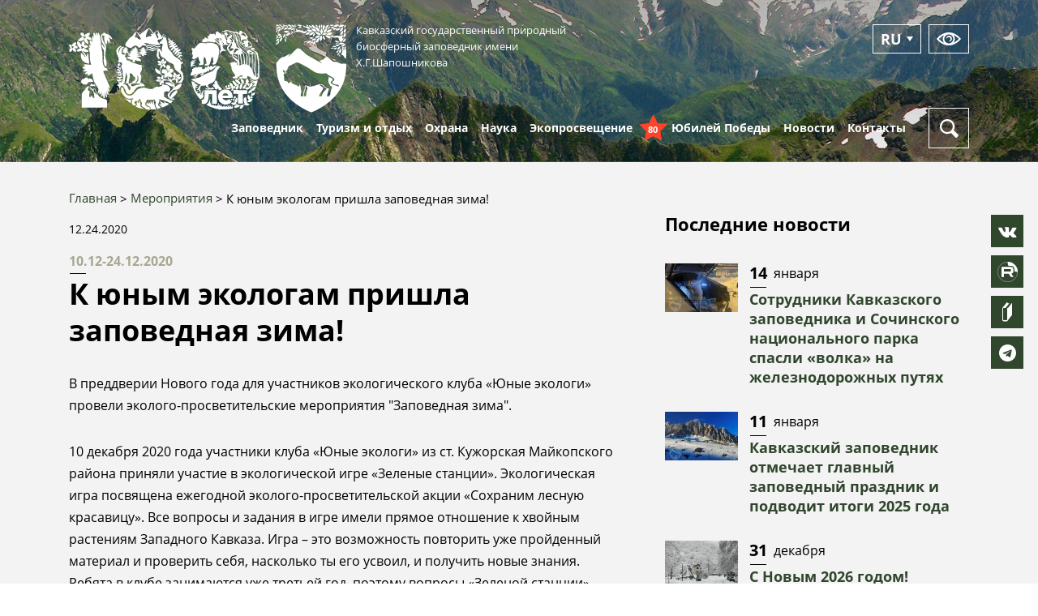

--- FILE ---
content_type: text/html; charset=UTF-8
request_url: https://www.kavkazzapoved.ru/events/k-yunym-ekologam-prishla-zapovednaya-zima
body_size: 44310
content:

<!DOCTYPE html>
<html lang="ru" dir="ltr">
  <head>
    <meta charset="utf-8" />
<link rel="canonical" href="https://www.kavkazzapoved.ru/events/k-yunym-ekologam-prishla-zapovednaya-zima" />
<meta name="yandex-verification" content="f66f039751769be4" />
<meta name="google-site-verification" content="5QvmU8ztaBDgNEr1idkmfl0Q0Zg2lEAJVSToLzfnZ8I" />
<script>(function(w,d,s,l,i){w[l]=w[l]||[];w[l].push({'gtm.start':
      new Date().getTime(),event:'gtm.js'});var f=d.getElementsByTagName(s)[0],
      j=d.createElement(s),dl=l!='dataLayer'?'&amp;l='+l:'';j.async=true;j.src=
      '//www.googletagmanager.com/gtm.js?id='+i+dl;f.parentNode.insertBefore(j,f);
      })(window,document,'script','dataLayer','GTM-5WSSKTR');
</script>
<meta name="Generator" content="Drupal 9 (https://www.drupal.org); Commerce 2" />
<meta name="MobileOptimized" content="width" />
<meta name="HandheldFriendly" content="true" />
<meta name="viewport" content="width=device-width, initial-scale=1.0" />
<link rel="icon" href="/sites/default/files/favikonka_0.png" type="image/png" />
<link rel="alternate" hreflang="ru" href="https://www.kavkazzapoved.ru/events/k-yunym-ekologam-prishla-zapovednaya-zima" />

    <meta http-equiv="x-ua-compatible" content="ie=edge">
    <title>К юным экологам пришла заповедная зима! | Кавказский государственный природный биосферный заповедник имени Х.Г.Шапошникова</title>
    <link rel="stylesheet" media="all" href="/sites/default/files/css/css_MkGDLG5fcKZhnF6xNWId36H9cQEowEbvSrMpvWXDTl8.css" />
<link rel="stylesheet" media="all" href="/sites/default/files/css/css_wSaYOiK2L-8v8Zo8Cyp7eByCdKZV6vj_HK7zD7nWRJA.css" />
<link rel="stylesheet" media="print" href="/sites/default/files/css/css_kIUCMv0I93goSOpAgZDxaTjpxdQSv9AJFm8D6Tqk6vU.css" />
<link rel="stylesheet" media="all" href="/sites/default/files/css/css_n7ULrL0uMb3-h-4H1uzkGwb3cMo-7mBnjf_d_E1i1Gk.css" />
<link rel="stylesheet" media="all" href="https://maxcdn.bootstrapcdn.com/font-awesome/4.7.0/css/font-awesome.min.css" />
<link rel="stylesheet" media="all" href="/sites/default/files/css/css_XIrwmnenXNeVMjzghqDIHND6HqT1atZM2fA3jn7qhpI.css" />

    
    <meta name="yandex-verification" content="ce93f4b03580591b" />
      </head>
  <body class="not-front page-node-9925 sidebar path-node node--type-events">
    
      <div class="dialog-off-canvas-main-canvas" data-off-canvas-main-canvas>
    





<div class="page-wrapper adaptive">

  <!-- <div class="dev-message">
  Сайт находится в тестовом режиме. Ссылка на старую версию"
  <a href="http://kgpbz.ru/" target="_blank" rel="nofollow">http://kgpbz.ru/</a>
</div> -->

<header id="header" role="banner">
  <section id="header-info" class="collapse header-info">
    <div class="header-info__inner">
      <div class="container">
        <div class="row">
          <div class="col-sm-6">
              <div class="region region-header">
        <div class="btn-lang-current">Ru</div>
<div class="btn-lang-list">
  <div class="btn-lang-list-item">                  
                          
                  <div class="btn-lang-list-link">
            <a href="/en/node/9925" class="language-link" hreflang="en" data-drupal-link-system-path="node/9925">EN</a>
          </div>
        </ul>
</div>


  </div>

          </div>
        </div>
      </div>
    </div>
  </section>

  <section id="header-small" class="hidden-lg-up header-small">
    <div class="container">
      <div class="header-small-inner">
        <a href="/" class="header-small-logo">
        <img class="logo-anniversary" src="/themes/adaptive/images/icons/100years.svg" alt="100 лет" width="100px">
                      <div class="header-small-logo-icon">
              <img src="/themes/adaptive/images/logo.svg" alt="">
            </div>
                    <div class="header-small-logo-name">
            Кавказский
            <small>
              <b>заповедник</b>
            </small>
          </div>
        </a>
        <button type="button" class="header-button header-button--menu">
          <div class="header-button-bar header-button-bar--1"></div>
          <div class="header-button-bar header-button-bar--2"></div>
          <div class="header-button-bar header-button-bar--3"></div>
        </button>
      </div>
    </div>
  </section>

  <section id="header-full" class="header hidden-md-down">
    <div class="container">
      <div class="header-inner">      
        <a class="header-logo" href="/" title="Главная" rel="home">
          <img class="logo-anniversary" src="/themes/adaptive/images/icons/100years.svg" alt="100 лет" width="235px">
                      <div class="header-logo-icon">
              <img src="/themes/adaptive/images/logo.svg" alt="">
            </div>
                    <div class="header-logo-text">
            Кавказский государственный природный
            <br>
            биосферный заповедник имени
            <br>
            Х.Г.Шапошникова
          </div>
        </a>
                                <div class="header-buttons">
          <button type="button" class="header-button btn-lang">
                <div class="btn-lang-current">Ru</div>
<div class="btn-lang-list">
  <div class="btn-lang-list-item">                  
                          
                  <div class="btn-lang-list-link">
            <a href="/en/node/9925" class="language-link" hreflang="en" data-drupal-link-system-path="node/9925">EN</a>
          </div>
        </ul>
</div>


          </button>
          <button type="button" class="header-button bvi-panel-open-menu eye-button">
            <svg class="header-button-icon">
              <use x="0" y="0" xmlns:xlink="http://www.w3.org/1999/xlink" xlink:href="#view-icon"></use>
            </svg>
          </button>
        </div>
      </div>
    </div>
  </section>
    <div class="region region-menu-main">
    <nav role="navigation" aria-labelledby="block-adaptive-menu-main-menu"  id="block-adaptive-menu-main" class="block block-menu navigation menu--main main-nav">
  <div class="container">
    <div class="main-nav-inner">
      <a href="/" class="main-nav-logo">
        <svg class="main-nav-logo-icon">
          <use x="0" y="0" xmlns:xlink="http://www.w3.org/1999/xlink" xlink:href="#logo-icon"></use>
        </svg>
        <div class="main-nav-logo-name">
          Кавказский
        </div>
      </a>
              
							<ul class="nav nav-inline main-menu">
																											<li  class="menu-item classic-menu-dropdown">
						

							<a href="/about" class="nav-link ">
																<span class="nav-link-text">Заповедник</span>
							</a>
																											<ul class="menu">
																												<li  class="menu-item classic-menu-dropdown">
						

							<a href="/o-nas" class="nav-link ">
																<span class="nav-link-text">О нас</span>
							</a>
																											<ul class="menu">
																												<li  class="menu-item">
						

							<a href="/svedeniya-o-dokhodakh-raskhodakh-ob-imuschestve-i-obyazatelstvakh-imuschestvennogo-kharaktera" class="nav-link ">
																<span class="nav-link-text">Противодействие коррупции</span>
							</a>
																	</li>
																								<li  class="menu-item">
						

							<a href="/vakansii" class="nav-link ">
																<span class="nav-link-text">Вакансии</span>
							</a>
																	</li>
							</ul>
			
							<span class="menu-dropdown-trigger">
								<i class="fa fa-angle-down" aria-hidden="true"></i>
							</span>
											</li>
																								<li  class="menu-item classic-menu-dropdown">
													<a href="javascript:void(0)" class="nav-link">
								<span class="nav-link-text">Природа и история</span>
							</a>
																											<ul class="menu">
																												<li  class="menu-item classic-menu-dropdown">
													<a href="javascript:void(0)" class="nav-link">
								<span class="nav-link-text">Природные особенности</span>
							</a>
																											<ul class="menu">
																												<li  class="menu-item">
						

							<a href="/geograficheskoe-polozhenie" class="nav-link ">
																<span class="nav-link-text">Географическое положение</span>
							</a>
																	</li>
																								<li  class="menu-item">
						

							<a href="/geologicheskoe-stroenie-territorii-kavkazskogo-zapovednika" class="nav-link ">
																<span class="nav-link-text">Геология</span>
							</a>
																	</li>
																								<li  class="menu-item">
						

							<a href="/reki-i-ozera-kavkazskogo-zapovednika" class="nav-link ">
																<span class="nav-link-text">Гидрология</span>
							</a>
																	</li>
																								<li  class="menu-item">
						

							<a href="/klimat-kavkazskogo-zapovednika" class="nav-link ">
																<span class="nav-link-text">Климат</span>
							</a>
																	</li>
																								<li  class="menu-item">
						

							<a href="/pochvy" class="nav-link ">
																<span class="nav-link-text">Почвы</span>
							</a>
																	</li>
																								<li  class="menu-item">
						

							<a href="/relef-territorii-kavkazskogo-zapovednika" class="nav-link ">
																<span class="nav-link-text">Рельеф</span>
							</a>
																	</li>
																								<li  class="menu-item">
						

							<a href="/landshafty-kavkazskogo-zapovednika" class="nav-link ">
																<span class="nav-link-text">Ландшафты</span>
							</a>
																	</li>
																								<li  class="menu-item">
						

							<a href="/rastitelnyy-i-zhivotnyy-mir" class="nav-link ">
																<span class="nav-link-text">Растительный и животный мир</span>
							</a>
																	</li>
							</ul>
			
							<span class="menu-dropdown-trigger">
								<i class="fa fa-angle-down" aria-hidden="true"></i>
							</span>
											</li>
																								<li  class="menu-item classic-menu-dropdown">
						

							<a href="/ot-kubanskoy-okhoty-k-zapovedniku-istoricheskie-svedeniya" class="nav-link ">
																<span class="nav-link-text">История и культура</span>
							</a>
																	</li>
							</ul>
			
							<span class="menu-dropdown-trigger">
								<i class="fa fa-angle-down" aria-hidden="true"></i>
							</span>
											</li>
																								<li  class="menu-item classic-menu-dropdown">
						

							<a href="/k-100-letiyu" class="nav-link ">
																<span class="nav-link-text">100 лет</span>
							</a>
																											<ul class="menu">
																												<li  class="menu-item">
						

							<a href="/100-letnyaya-istoriya" class="nav-link ">
																<span class="nav-link-text">100 летняя история</span>
							</a>
																	</li>
																								<li  class="menu-item">
						

							<a href="/facts" class="nav-link ">
																<span class="nav-link-text">100 фактов</span>
							</a>
																	</li>
																								<li  class="menu-item">
						

							<a href="/secret-people" class="nav-link ">
																<span class="nav-link-text">Заповедные люди</span>
							</a>
																	</li>
							</ul>
			
							<span class="menu-dropdown-trigger">
								<i class="fa fa-angle-down" aria-hidden="true"></i>
							</span>
											</li>
																								<li  class="menu-item classic-menu-dropdown">
						

							<a href="/tours/park-yuzhnye-kultury" class="nav-link ">
																<span class="nav-link-text">"Южные культуры"</span>
							</a>
																											<ul class="menu">
																												<li  class="menu-item">
						

							<a href="/o-parke" class="nav-link ">
																<span class="nav-link-text">О парке</span>
							</a>
																	</li>
																								<li  class="menu-item">
						

							<a href="/park-news" class="nav-link ">
																<span class="nav-link-text">Новости парка</span>
							</a>
																	</li>
																								<li  class="menu-item">
						

							<a href="/botanical-collection" class="nav-link ">
																<span class="nav-link-text">Ботаническая коллекция</span>
							</a>
																	</li>
																								<li  class="menu-item">
						

							<a href="/park-service" class="nav-link ">
																<span class="nav-link-text">Услуги парка</span>
							</a>
																	</li>
																								<li  class="menu-item">
						

							<a href="/pravila-posescheniya" class="nav-link ">
																<span class="nav-link-text">Правила посещения</span>
							</a>
																	</li>
							</ul>
			
							<span class="menu-dropdown-trigger">
								<i class="fa fa-angle-down" aria-hidden="true"></i>
							</span>
											</li>
																								<li  class="menu-item">
						

							<a href="/dokumenty" class="nav-link ">
																<span class="nav-link-text">Документы</span>
							</a>
																	</li>
							</ul>
			
							<span class="menu-dropdown-trigger">
								<i class="fa fa-angle-down" aria-hidden="true"></i>
							</span>
											</li>
																								<li  class="menu-item classic-menu-dropdown">
													<a href="javascript:void(0)" class="nav-link">
								<span class="nav-link-text">Туризм и отдых</span>
							</a>
																											<ul class="menu">
																												<li  class="menu-item classic-menu-dropdown">
						

							<a href="/routes" class="nav-link ">
																<span class="nav-link-text">Маршруты</span>
							</a>
																											<ul class="menu">
																												<li  class="menu-item">
						

							<a href="/informaciya-dlya-posetiteley" class="nav-link ">
																<span class="nav-link-text">Информация для посетителей</span>
							</a>
																	</li>
																								<li  class="menu-item">
						

							<a href="/oplata-uslug-fgbu-kavkazskiy-gosudarstvennyy-prirodnyy-biosfernyy-zapovednik" class="nav-link ">
																<span class="nav-link-text">Об оплате услуг</span>
							</a>
																	</li>
																								<li  class="menu-item">
						

							<a href="/7-principov-osoznannykh-i-ekologichnykh-puteshestviy" class="nav-link ">
																<span class="nav-link-text">Уважай природу</span>
							</a>
																	</li>
																								<li  class="menu-item">
						

							<a href="/audiogid01" class="nav-link ">
																<span class="nav-link-text">Аудиогид</span>
							</a>
																	</li>
							</ul>
			
							<span class="menu-dropdown-trigger">
								<i class="fa fa-angle-down" aria-hidden="true"></i>
							</span>
											</li>
																								<li  class="menu-item classic-menu-dropdown">
						

							<a href="/tours" class="nav-link ">
																<span class="nav-link-text">Рекреационные объекты</span>
							</a>
																											<ul class="menu">
																												<li  class="menu-item">
						

							<a href="/tours/laura" class="nav-link ">
																<span class="nav-link-text">Лаура</span>
							</a>
																	</li>
																								<li  class="menu-item">
						

							<a href="/tours/guzeripl" class="nav-link ">
																<span class="nav-link-text">Гузерипль</span>
							</a>
																	</li>
																								<li  class="menu-item">
						

							<a href="/tours/tiso-samshitovaya-roscha-0" class="nav-link ">
																<span class="nav-link-text">Тисо-самшитовая роща</span>
							</a>
																	</li>
																								<li  class="menu-item">
						

							<a href="/tours/lagonaki" class="nav-link ">
																<span class="nav-link-text">Лагонаки</span>
							</a>
																	</li>
							</ul>
			
							<span class="menu-dropdown-trigger">
								<i class="fa fa-angle-down" aria-hidden="true"></i>
							</span>
											</li>
																								<li  class="menu-item">
						

							<a href="/uslugi-i-ceny" class="nav-link ">
																<span class="nav-link-text">Услуги и цены</span>
							</a>
																	</li>
																								<li  class="menu-item">
						

							<a href="/office/kontakty-otdela-turizma" class="nav-link ">
																<span class="nav-link-text">Контакты отдела туризма</span>
							</a>
																	</li>
							</ul>
			
							<span class="menu-dropdown-trigger">
								<i class="fa fa-angle-down" aria-hidden="true"></i>
							</span>
											</li>
																								<li  class="menu-item classic-menu-dropdown">
						

							<a href="/otdel-okhrany-territorii" class="nav-link ">
																<span class="nav-link-text">Охрана</span>
							</a>
																											<ul class="menu">
																												<li  class="menu-item">
						

							<a href="/zakaznik-priazovskiy" class="nav-link ">
																<span class="nav-link-text">Заказник "Приазовский"</span>
							</a>
																	</li>
																								<li  class="menu-item">
						

							<a href="/sochinskiy-zakaznik" class="nav-link ">
																<span class="nav-link-text">Сочинский заказник</span>
							</a>
																	</li>
																								<li  class="menu-item">
						

							<a href="/pravila-nakhozhdeniya-na-territorii-zapovednika" class="nav-link ">
																<span class="nav-link-text">Правила нахождения на территории</span>
							</a>
																	</li>
																								<li  class="menu-item">
						

							<a href="/kontrolno-nadzornaya-deyatelnost" class="nav-link ">
																<span class="nav-link-text">Контрольно-надзорная деятельность</span>
							</a>
																	</li>
							</ul>
			
							<span class="menu-dropdown-trigger">
								<i class="fa fa-angle-down" aria-hidden="true"></i>
							</span>
											</li>
																								<li  class="menu-item classic-menu-dropdown">
						

							<a href="/index.php/articles/novosti-nauki" class="nav-link ">
																<span class="nav-link-text">Наука</span>
							</a>
																											<ul class="menu">
																												<li  class="menu-item">
						

							<a href="/articles/novosti-nauki" class="nav-link ">
																<span class="nav-link-text">Новости науки</span>
							</a>
																	</li>
																								<li  class="menu-item">
						

							<a href="https://kavkazzapoved.ru/articles/sovremennye-issledovaniya" class="nav-link ">
																<span class="nav-link-text">Современные исследования</span>
							</a>
																	</li>
																								<li  class="menu-item">
						

							<a href="/plany-nir" class="nav-link ">
																<span class="nav-link-text">Планы НИР</span>
							</a>
																	</li>
																								<li  class="menu-item">
						

							<a href="/istoriya-nauchnykh-issledovaniy-v-kavkazskom-zapovednike" class="nav-link ">
																<span class="nav-link-text">История НИР</span>
							</a>
																	</li>
							</ul>
			
							<span class="menu-dropdown-trigger">
								<i class="fa fa-angle-down" aria-hidden="true"></i>
							</span>
											</li>
																								<li  class="menu-item classic-menu-dropdown">
						

							<a href="/events" class="nav-link ">
																<span class="nav-link-text">Экопросвещение</span>
							</a>
																											<ul class="menu">
																												<li  class="menu-item">
						

							<a href="/volonteram" class="nav-link ">
																<span class="nav-link-text">Волонтерам</span>
							</a>
																	</li>
																								<li  class="menu-item classic-menu-dropdown">
						

							<a href="/events" class="nav-link ">
																<span class="nav-link-text">Мероприятия</span>
							</a>
																											<ul class="menu">
																												<li  class="menu-item">
						

							<a href="/plan-meropriyatiy-otdela-ekologicheskogo-prosvescheniya-na-2025-god" class="nav-link ">
																<span class="nav-link-text">План мероприятий на 2025 год</span>
							</a>
																	</li>
							</ul>
			
							<span class="menu-dropdown-trigger">
								<i class="fa fa-angle-down" aria-hidden="true"></i>
							</span>
											</li>
																								<li  class="menu-item">
						

							<a href="/obraschenie-s-otkhodami" class="nav-link ">
																<span class="nav-link-text">Обращение с отходами</span>
							</a>
																	</li>
																								<li  class="menu-item">
						

							<a href="/animals-under-care" class="nav-link ">
																<span class="nav-link-text">Животные под опеку</span>
							</a>
																	</li>
							</ul>
			
							<span class="menu-dropdown-trigger">
								<i class="fa fa-angle-down" aria-hidden="true"></i>
							</span>
											</li>
																									
										<li  class="menu-item">
						

							<a href="/victory-anniversary" class="nav-link nav-link--anniversary">
																	<div class="anniversary">
										<div class="anniversary__star">
											<svg xmlns="http://www.w3.org/2000/svg" width="35px" height="35px" viewbox="0 0 32 32">
												<g fill="none" fill-rule="evenodd">
													<path d="m0 0h32v32h-32z"/>
													<path d="m16 25.3475242-9.88854382 5.1246118 1.88854382-10.854102-8-7.6869177 11.0557281-1.5835921 4.9442719-9.87538824 4.9442719 9.87538824 11.0557281 1.5835921-8 7.6869177 1.8885438 10.854102z" fill="#ff4329"/>
												</g>
											</svg>
										</div>
										<span class="anniversary__text">80</span>
									</div>
																<span class="nav-link-text">Юбилей Победы</span>
							</a>
																	</li>
																								<li  class="menu-item classic-menu-dropdown">
						

							<a href="/news" class="nav-link ">
																<span class="nav-link-text">Новости</span>
							</a>
																											<ul class="menu">
																												<li  class="menu-item">
						

							<a href="/news" class="nav-link ">
																<span class="nav-link-text">Новости</span>
							</a>
																	</li>
																								<li  class="menu-item">
						

							<a href="/albums" class="nav-link ">
																<span class="nav-link-text">Фотоальбомы</span>
							</a>
																	</li>
																								<li  class="menu-item">
						

							<a href="/video" class="nav-link ">
																<span class="nav-link-text">Видео</span>
							</a>
																	</li>
							</ul>
			
							<span class="menu-dropdown-trigger">
								<i class="fa fa-angle-down" aria-hidden="true"></i>
							</span>
											</li>
																								<li  class="menu-item classic-menu-dropdown">
						

							<a href="/contacts" class="nav-link ">
																<span class="nav-link-text">Контакты</span>
							</a>
																											<ul class="menu">
																												<li  class="menu-item">
						

							<a href="/rezhim-raboty" class="nav-link ">
																<span class="nav-link-text">Режим работы</span>
							</a>
																	</li>
																								<li  class="menu-item">
						

							<a href="/punkty-vydachi-propuskov" class="nav-link ">
																<span class="nav-link-text">Пункты выдачи пропусков</span>
							</a>
																	</li>
																								<li  class="menu-item">
						

							<a href="/operativnyy-dezhurnyy" class="nav-link ">
																<span class="nav-link-text">Оперативный дежурный</span>
							</a>
																	</li>
							</ul>
			
							<span class="menu-dropdown-trigger">
								<i class="fa fa-angle-down" aria-hidden="true"></i>
							</span>
											</li>
							</ul>
			

	
            <div class="main-nav-search">
        <button type="button" class="header-button header-button--search" data-toggle="search">
          <svg class="header-button-icon header-button-icon--search">
            <use x="0" y="0" xmlns:xlink="http://www.w3.org/1999/xlink" xlink:href="#search-icon"></use>
          </svg>
          <svg class="header-button-icon header-button-icon--close">
            <use x="0" y="0" xmlns:xlink="http://www.w3.org/1999/xlink" xlink:href="#close-icon"></use>
          </svg>
        </button>
      </div>
    </div>
  </div>
  <div class="search-dropdown">
    <div class="container">
      <div class="search-dropdown-inner">
        <div class="form">
          <form class="search-block-form" data-drupal-selector="search-block-form" action="/search/node" method="get" id="search-block-form" accept-charset="UTF-8">
  <div class="js-form-item form-item js-form-type-search form-type-search js-form-item-keys form-item-keys form-no-label">
      <label for="edit-keys" class="visually-hidden">Поиск</label>
        <div class="form-field">
  <input title="Введите ключевые слова для поиска." data-drupal-selector="edit-keys" type="search" id="edit-keys" name="keys" value="" size="15" maxlength="128" placeholder="Введите ключевые слова для поиска" class="form-search form-control"/>
</div>


        </div>
<div data-drupal-selector="edit-actions" class="form-actions js-form-wrapper form-wrapper" id="edit-actions">
<input data-drupal-selector="edit-submit24" type="submit" id="edit-submit24" value="Поиск" class="button js-form-submit form-submit btn btn--green btn--large btn--submit" />
</div>

</form>

                  </div>
      </div>
    </div>
  </div>
</nav>

  </div>


</header>

  <section id="sys">
    <div class="container">
      <div class="row">
        <div class="col-md-12">
          
            <div class="region region-messages">
    <div data-drupal-messages-fallback class="hidden"></div>

  </div>

        </div>
      </div>
    </div>
  </section>
        <section id="main">
      <div class="container">
        <div id="main-content">
                    <div class="page">
            <div class="page-content" id="content-area">
                <div class="region region-breadcrumb">
    <div id="block-adaptive-breadcrumbs" class="block block-system block-system-breadcrumb-block">
  
    
        <nav class="breadcrumb" role="navigation" aria-labelledby="system-breadcrumb">
    <h2 id="system-breadcrumb" class="visually-hidden">Строка навигации</h2>
    <ol>
          <li>
                  <a href="/">Главная</a>
              </li>
          <li>
                  <a href="/events">Мероприятия</a>
              </li>
          <li>
                  К юным экологам пришла заповедная зима!
              </li>
        </ol>
  </nav>

  </div>

  </div>

              
                <div class="region region-content">
    <div id="block-adaptive-content" class="block block-system block-system-main-block">
  
    
      

<article role="article" class="node news-full node--type-events node--promoted node--view-mode-full">

  
  

  <div class="article-created">
    12.24.2020
  </div>
  <div class="article-date article-date--events">
        <div class="article-date-event article-date-event--no-active">
        10.12-24.12.2020
      </div>
      </div>

  <h1 class="page-title">
    <span class="field field--name-title field--type-string field--label-hidden">К юным экологам пришла заповедная зима!</span>

  </h1>
  
  
      <div class="field field--name-field-content field--type-entity-reference-revisions field--label-hidden field__items">
              <div class="field__item">  <div class="paragraph paragraph--type--text paragraph--view-mode--default">
          
            <div class="clearfix text-formatted field field--name-field-text field--type-text-long field--label-hidden field__item"><p>В преддверии Нового года для участников экологического клуба «Юные экологи» провели эколого-просветительские мероприятия "Заповедная зима".</p>
<p><span><span><span lang="en-US" xml:lang="en-US" xml:lang="en-US">10 </span></span><span><span lang="ru-RU" xml:lang="ru-RU" xml:lang="ru-RU">декабря 2020 года участники клуба </span></span><span><span lang="en-US" xml:lang="en-US" xml:lang="en-US">«</span></span><span><span lang="ru-RU" xml:lang="ru-RU" xml:lang="ru-RU">Юные экологи</span></span><span><span lang="en-US" xml:lang="en-US" xml:lang="en-US">» </span></span><span><span lang="ru-RU" xml:lang="ru-RU" xml:lang="ru-RU">из ст. Кужорская Майкопского района приняли участие в экологической игре </span></span><span><span lang="en-US" xml:lang="en-US" xml:lang="en-US">«</span></span><span><span lang="ru-RU" xml:lang="ru-RU" xml:lang="ru-RU">Зеленые станции</span></span><span><span lang="en-US" xml:lang="en-US" xml:lang="en-US">». </span></span><span><span lang="ru-RU" xml:lang="ru-RU" xml:lang="ru-RU">Экологическая игра посвящена ежегодной эколого-просветительской акции </span></span><span><span lang="en-US" xml:lang="en-US" xml:lang="en-US">«</span></span><span><span lang="ru-RU" xml:lang="ru-RU" xml:lang="ru-RU">Сохраним лесную красавицу</span></span><span><span lang="en-US" xml:lang="en-US" xml:lang="en-US">». </span></span><span><span lang="ru-RU" xml:lang="ru-RU" xml:lang="ru-RU">Все вопросы и задания в игре имели прямое отношение к хвойным растениям Западного Кавказа. Игра – это возможность повторить уже пройденный материал и проверить себя, насколько ты его усвоил, и получить новые знания. Ребята в клубе занимаются уже третьей год, поэтому вопросы </span></span><span><span lang="en-US" xml:lang="en-US" xml:lang="en-US">«</span></span><span><span lang="ru-RU" xml:lang="ru-RU" xml:lang="ru-RU">Зеленой станции</span></span><span><span lang="en-US" xml:lang="en-US" xml:lang="en-US">» </span></span><span><span lang="ru-RU" xml:lang="ru-RU" xml:lang="ru-RU">помогли определить, насколько внимательно ребята слушали своего наставника – методиста экологического просвещения Кавказского государственного заповедника Коскову Викторию на предыдущих занятиях. Разделившись на две команды, с разрывом в 1 балл победила команда </span></span><span><span lang="en-US" xml:lang="en-US" xml:lang="en-US">«</span></span><span><span lang="ru-RU" xml:lang="ru-RU" xml:lang="ru-RU">Орлы</span></span><span><span lang="en-US" xml:lang="en-US" xml:lang="en-US">». </span></span><span><span lang="ru-RU" xml:lang="ru-RU" xml:lang="ru-RU">Призом для победителей стала замечательная книга </span></span><span><span lang="en-US" xml:lang="en-US" xml:lang="en-US">«</span></span><span><span lang="ru-RU" xml:lang="ru-RU" xml:lang="ru-RU">Люди заповедные</span></span><span><span lang="en-US" xml:lang="en-US" xml:lang="en-US">», </span></span><span><span lang="ru-RU" xml:lang="ru-RU" xml:lang="ru-RU">сборник очерков к 100-летию создания первого российского заповедника.</span></span></span></p>
<p><img alt="&quot;Юные экологи&quot;" data-entity-type="file" data-entity-uuid="2dd1f5c5-bac8-4a55-818b-51a236502cde" src="/sites/default/files/inline-images/img_20201210_141154_0.jpg" width="1900" height="1425" loading="lazy" class="align-center" /></p>
<p><span><span>17 декабря 2020 года был п</span><span>роведен экологическ</span><span>ий</span><span> урок: «Где зимуют перелетные птицы». Воспитанникам старшей группы была представлена презентация, посвященная перелетным птицам, отправляющимся на зимовку в Африку и Южную Азию. После теории, дети познакомились с птичьим меню, получили в подарок новую кормушку для птиц и мешочек с кормом. Во второй части экологического мероприятия детей ждал сюрприз - мастер класс «Волшебная шишка». Изготовление новогоднего украшения из природного материала. Каждый ребенок получил по сосновой шишке, которую и украсил разноцветными шариками из пенопласта. </span></span></p>
<p><span><span>Оба мероприятия были проведены в рамках эколого-просветительских акций «Покормите птиц» и «Сохраним лесную красавицу». </span></span></p>
<p><img alt="&quot;Юные экологи&quot;" data-entity-type="file" data-entity-uuid="49ac39d9-0465-48b0-8aa9-53bf39453425" src="/sites/default/files/inline-images/img-20201217-wa0011.jpg" width="1280" height="720" loading="lazy" class="align-center" /></p>
<p><span><span><span lang="en-US" xml:lang="en-US" xml:lang="en-US">23 </span></span><span><span lang="ru-RU" xml:lang="ru-RU" xml:lang="ru-RU">декабря 2020 года для участников клуба </span></span><span><span lang="en-US" xml:lang="en-US" xml:lang="en-US">«</span></span><span><span lang="ru-RU" xml:lang="ru-RU" xml:lang="ru-RU">Юные экологи</span></span><span><span lang="en-US" xml:lang="en-US" xml:lang="en-US">» </span></span><span><span lang="ru-RU" xml:lang="ru-RU" xml:lang="ru-RU">методист отдела экологического просвещения Виктория Коскова организовала и провела праздничное мероприятие </span></span><span><span lang="en-US" xml:lang="en-US" xml:lang="en-US">«</span></span><span><span lang="ru-RU" xml:lang="ru-RU" xml:lang="ru-RU">Занимательное поздравление заповедного Деда Мороза</span></span><span><span lang="en-US" xml:lang="en-US" xml:lang="en-US">». </span></span><span><span lang="ru-RU" xml:lang="ru-RU" xml:lang="ru-RU">Кроме встречи с самым сказочным новогодним героем – Дедом Морозом, ребят ждали подарки от администрации Кавказского государственного заповедника и сладкий сюрприз от Главы Республики Адыгея - Кумпилова Мурата Каральбиевича. </span></span></span></p>
<p><img alt="&quot;Юные экологи&quot;" data-entity-type="file" data-entity-uuid="3c380edc-34cc-4ad6-9dc2-4070eb1c8a19" src="/sites/default/files/inline-images/img_20201223_104859.jpg" width="1900" height="1425" loading="lazy" class="align-center" /></p>
<p><span><span><span lang="ru-RU" xml:lang="ru-RU" xml:lang="ru-RU">Участники клуба за этот год потрудились на славу – было прослушано 12 экологических уроков и проведено 4 мастер класса, 2 полевых занятия. Активность ребята проявили и в практической работе: вместе с родителями они смастерили 20 кормушек, которые ранней весной</span></span><span><span lang="ru-RU" xml:lang="ru-RU" xml:lang="ru-RU"> </span></span><span><span lang="ru-RU" xml:lang="ru-RU" xml:lang="ru-RU">были развешаны на территории кордона Гузерипль, Северного отдела Кавказского заповедника, приготовлены вкусные угощения для пернатых друзей и запущена акция </span></span><span><span lang="en-US" xml:lang="en-US" xml:lang="en-US">«</span></span><span><span lang="ru-RU" xml:lang="ru-RU" xml:lang="ru-RU">Мешочек добра</span></span><span><span lang="en-US" xml:lang="en-US" xml:lang="en-US">». </span></span><span><span lang="ru-RU" xml:lang="ru-RU" xml:lang="ru-RU">Акцию уже поддержали ученики из соседней станицы Мостовского района и учащиеся школ города Майкопа. Также ребята не отстают и в творческой жизни заповедника - участвуют в акциях и конкурсах, которые проводит заповедник, занимая отнюдь не последние места.</span></span></span></p>
</div>
      
      </div>
</div>
              <div class="field__item">  <div class="paragraph paragraph--type--gallery-with-title paragraph--view-mode--default">
          
      <div class="field field--name-field-gallery-image field--type-entity-reference-revisions field--label-hidden field__items">
              <div class="field__item">  <div class="paragraph paragraph--type--image paragraph--view-mode--teaser">
          
            <div class="field field--name-field-image field--type-image field--label-hidden field__item">
<a href="https://www.kavkazzapoved.ru/sites/default/files/styles/max_1300x1300/public/fields/2020/img_20201210_133926_0.jpg?itok=0p4RcQL4" aria-controls="colorbox" aria-label="{&quot;alt&quot;:&quot;&quot;}" role="button"  title="" data-colorbox-gallery="gallery-all-P1tUqfLXyZU" class="colorbox" data-cbox-img-attrs="{&quot;alt&quot;:&quot;&quot;}"><img src="/sites/default/files/styles/width280/public/fields/2020/img_20201210_133926_0.jpg?itok=j9aE1BkF" width="280" height="180" alt="" loading="lazy" class="image-style-width280" />

</a>
</div>
      
      </div>
</div>
              <div class="field__item">  <div class="paragraph paragraph--type--image paragraph--view-mode--teaser">
          
            <div class="field field--name-field-image field--type-image field--label-hidden field__item">
<a href="https://www.kavkazzapoved.ru/sites/default/files/styles/max_1300x1300/public/fields/2020/img_20201210_135726_0.jpg?itok=nE0VuLKw" aria-controls="colorbox" aria-label="{&quot;alt&quot;:&quot;&quot;}" role="button"  title="" data-colorbox-gallery="gallery-all-P1tUqfLXyZU" class="colorbox" data-cbox-img-attrs="{&quot;alt&quot;:&quot;&quot;}"><img src="/sites/default/files/styles/width280/public/fields/2020/img_20201210_135726_0.jpg?itok=Vtml_lUH" width="280" height="180" alt="" loading="lazy" class="image-style-width280" />

</a>
</div>
      
      </div>
</div>
              <div class="field__item">  <div class="paragraph paragraph--type--image paragraph--view-mode--teaser">
          
            <div class="field field--name-field-image field--type-image field--label-hidden field__item">
<a href="https://www.kavkazzapoved.ru/sites/default/files/styles/max_1300x1300/public/fields/2020/img_20201210_141154_0.jpg?itok=sopRVNR0" aria-controls="colorbox" aria-label="{&quot;alt&quot;:&quot;&quot;}" role="button"  title="" data-colorbox-gallery="gallery-all-P1tUqfLXyZU" class="colorbox" data-cbox-img-attrs="{&quot;alt&quot;:&quot;&quot;}"><img src="/sites/default/files/styles/width280/public/fields/2020/img_20201210_141154_0.jpg?itok=wpyZ5QUa" width="280" height="180" alt="" loading="lazy" class="image-style-width280" />

</a>
</div>
      
      </div>
</div>
              <div class="field__item">  <div class="paragraph paragraph--type--image paragraph--view-mode--teaser">
          
            <div class="field field--name-field-image field--type-image field--label-hidden field__item">
<a href="https://www.kavkazzapoved.ru/sites/default/files/styles/max_1300x1300/public/fields/2020/img-20201217-wa0017_0.jpg?itok=IBPvXd0O" aria-controls="colorbox" aria-label="{&quot;alt&quot;:&quot;&quot;}" role="button"  title="" data-colorbox-gallery="gallery-all-P1tUqfLXyZU" class="colorbox" data-cbox-img-attrs="{&quot;alt&quot;:&quot;&quot;}"><img src="/sites/default/files/styles/width280/public/fields/2020/img-20201217-wa0017_0.jpg?itok=NfVWszeD" width="280" height="180" alt="" loading="lazy" class="image-style-width280" />

</a>
</div>
      
      </div>
</div>
              <div class="field__item">  <div class="paragraph paragraph--type--image paragraph--view-mode--teaser">
          
            <div class="field field--name-field-image field--type-image field--label-hidden field__item">
<a href="https://www.kavkazzapoved.ru/sites/default/files/styles/max_1300x1300/public/fields/2020/img-20201217-wa0013_0.jpg?itok=ZLK5AzKD" aria-controls="colorbox" aria-label="{&quot;alt&quot;:&quot;&quot;}" role="button"  title="" data-colorbox-gallery="gallery-all-P1tUqfLXyZU" class="colorbox" data-cbox-img-attrs="{&quot;alt&quot;:&quot;&quot;}"><img src="/sites/default/files/styles/width280/public/fields/2020/img-20201217-wa0013_0.jpg?itok=a0Iudr-r" width="280" height="180" alt="" loading="lazy" class="image-style-width280" />

</a>
</div>
      
      </div>
</div>
              <div class="field__item">  <div class="paragraph paragraph--type--image paragraph--view-mode--teaser">
          
            <div class="field field--name-field-image field--type-image field--label-hidden field__item">
<a href="https://www.kavkazzapoved.ru/sites/default/files/styles/max_1300x1300/public/fields/2020/img-20201217-wa0015_0.jpg?itok=Dd_Kt-DP" aria-controls="colorbox" aria-label="{&quot;alt&quot;:&quot;&quot;}" role="button"  title="" data-colorbox-gallery="gallery-all-P1tUqfLXyZU" class="colorbox" data-cbox-img-attrs="{&quot;alt&quot;:&quot;&quot;}"><img src="/sites/default/files/styles/width280/public/fields/2020/img-20201217-wa0015_0.jpg?itok=cP56PYw2" width="280" height="180" alt="" loading="lazy" class="image-style-width280" />

</a>
</div>
      
      </div>
</div>
              <div class="field__item">  <div class="paragraph paragraph--type--image paragraph--view-mode--teaser">
          
            <div class="field field--name-field-image field--type-image field--label-hidden field__item">
<a href="https://www.kavkazzapoved.ru/sites/default/files/styles/max_1300x1300/public/fields/2020/img_20201223_104957_0.jpg?itok=oAWFtXOy" aria-controls="colorbox" aria-label="{&quot;alt&quot;:&quot;&quot;}" role="button"  title="" data-colorbox-gallery="gallery-all-P1tUqfLXyZU" class="colorbox" data-cbox-img-attrs="{&quot;alt&quot;:&quot;&quot;}"><img src="/sites/default/files/styles/width280/public/fields/2020/img_20201223_104957_0.jpg?itok=jlwjxaKr" width="280" height="180" alt="" loading="lazy" class="image-style-width280" />

</a>
</div>
      
      </div>
</div>
              <div class="field__item">  <div class="paragraph paragraph--type--image paragraph--view-mode--teaser">
          
            <div class="field field--name-field-image field--type-image field--label-hidden field__item">
<a href="https://www.kavkazzapoved.ru/sites/default/files/styles/max_1300x1300/public/fields/2020/img_20201223_103930_0.jpg?itok=7vxKKMYC" aria-controls="colorbox" aria-label="{&quot;alt&quot;:&quot;&quot;}" role="button"  title="" data-colorbox-gallery="gallery-all-P1tUqfLXyZU" class="colorbox" data-cbox-img-attrs="{&quot;alt&quot;:&quot;&quot;}"><img src="/sites/default/files/styles/width280/public/fields/2020/img_20201223_103930_0.jpg?itok=iWkPFu75" width="280" height="180" alt="" loading="lazy" class="image-style-width280" />

</a>
</div>
      
      </div>
</div>
              <div class="field__item">  <div class="paragraph paragraph--type--image paragraph--view-mode--teaser">
          
            <div class="field field--name-field-image field--type-image field--label-hidden field__item">
<a href="https://www.kavkazzapoved.ru/sites/default/files/styles/max_1300x1300/public/fields/2020/img_20201223_103357_0.jpg?itok=R_ss3Ro8" aria-controls="colorbox" aria-label="{&quot;alt&quot;:&quot;&quot;}" role="button"  title="" data-colorbox-gallery="gallery-all-P1tUqfLXyZU" class="colorbox" data-cbox-img-attrs="{&quot;alt&quot;:&quot;&quot;}"><img src="/sites/default/files/styles/width280/public/fields/2020/img_20201223_103357_0.jpg?itok=leNB7utj" width="280" height="180" alt="" loading="lazy" class="image-style-width280" />

</a>
</div>
      
      </div>
</div>
          </div>
  
      </div>
</div>
          </div>
  
  <div class="ya-share2" data-services="vkontakte,facebook,odnoklassniki,moimir,gplus,twitter"></div>

</article>

  </div>

  </div>

            </div>
                          <div class="page-sidebar" id="sidebar">
                  <div class="region region-sidebar">
    <div class="views-element-container block sidebar-block block-views block-views-blocknews-block-2" id="block-views-block-news-block-2">
  
      <div class="sidebar-title">
      Последние новости
    </div>
    
      <div><div class="view view-news view-id-news view-display-id-block_2 js-view-dom-id-43fbdbf857c8c485db060708ea06d483a9313ea754a531e6dcb840f2fb876e4c">
  
    
      
      <div class="view-content">
              
<article role="article" class="node news-block-item node--type-news node--promoted node--view-mode-block">

  
  

  
            <div class="field field--name-field-image field--type-image field--label-hidden field__item">  <a href="/news/sotrudniki-kavkazskogo-zapovednika-i-sochinskogo-nacionalnogo-parka-spasli-volka-na" hreflang="ru"><img src="/sites/default/files/styles/90x60/public/news/2026/IMG_2373.jpg?itok=sPFplkEc" width="90" height="60" alt="" loading="lazy" class="image-style-_0x60" />

</a>
</div>
      
  <div class="news-block-item-content">
    <div class="article-date">
      <div class="article-date-day">
        14
      </div>
      <div class="article-date-month">
        января
      </div>
    </div>
    <div class="news-block-item-title">
      <a href="/news/sotrudniki-kavkazskogo-zapovednika-i-sochinskogo-nacionalnogo-parka-spasli-volka-na">
        <span class="field field--name-title field--type-string field--label-hidden">Сотрудники Кавказского заповедника и Сочинского национального парка спасли «волка» на железнодорожных путях</span>

      </a>
    </div>
  </div>

</article>

        
<article role="article" class="node news-block-item node--type-news node--promoted node--view-mode-block">

  
  

  
            <div class="field field--name-field-image field--type-image field--label-hidden field__item">  <a href="/news/kavkazskiy-zapovednik-otmechaet-glavnyy-zapovednyy-prazdnik-i-podvodit-itogi-2025-goda" hreflang="ru"><img src="/sites/default/files/styles/90x60/public/news/2026/_TSA5864.jpg?itok=jepRe6ou" width="90" height="60" alt="" loading="lazy" class="image-style-_0x60" />

</a>
</div>
      
  <div class="news-block-item-content">
    <div class="article-date">
      <div class="article-date-day">
        11
      </div>
      <div class="article-date-month">
        января
      </div>
    </div>
    <div class="news-block-item-title">
      <a href="/news/kavkazskiy-zapovednik-otmechaet-glavnyy-zapovednyy-prazdnik-i-podvodit-itogi-2025-goda">
        <span class="field field--name-title field--type-string field--label-hidden">Кавказский заповедник отмечает главный заповедный праздник и подводит итоги 2025 года</span>

      </a>
    </div>
  </div>

</article>

        
<article role="article" class="node news-block-item node--type-news node--promoted node--view-mode-block">

  
  

  
            <div class="field field--name-field-image field--type-image field--label-hidden field__item">  <a href="/news/s-novym-2026-godom" hreflang="ru"><img src="/sites/default/files/styles/90x60/public/news/2025/5368752052953091633.jpg?itok=MBydoGQU" width="90" height="60" alt="" loading="lazy" class="image-style-_0x60" />

</a>
</div>
      
  <div class="news-block-item-content">
    <div class="article-date">
      <div class="article-date-day">
        31
      </div>
      <div class="article-date-month">
        декабря
      </div>
    </div>
    <div class="news-block-item-title">
      <a href="/news/s-novym-2026-godom">
        <span class="field field--name-title field--type-string field--label-hidden">С Новым 2026 годом!</span>

      </a>
    </div>
  </div>

</article>

  
    </div>
  
          </div>
</div>

  </div>
<div class="views-element-container block sidebar-block block-views block-views-blockevents-block-2" id="block-views-block-events-block-2">
  
      <div class="sidebar-title">
      Ближайшие мероприятия
    </div>
    
      <div><div class="view view-events view-id-events view-display-id-block_2 js-view-dom-id-f80fb677ba8993e30b3d94b2609a19bcdb4e1cb6acd9391d21a8d4079517b97d">
  
    
      
      <div class="view-content">
              
<article role="article" class="node news-block-item node--type-events node--promoted node--view-mode-block">

  
  

  
            <div class="field field--name-field-image field--type-image field--label-hidden field__item">  <a href="/events/den-rozhdeniya-zapovednoy-rossii-otmetili-v-kavkazskom-zapovednike" hreflang="ru"><img src="/sites/default/files/styles/90x60/public/news/2026/44ae8f75-568e-47fd-995f-fadd6c9885d0.jpg?itok=dyHHptL9" width="90" height="60" alt="109 День Рождения ООПТ России отметили в Кавказском заповеднике." loading="lazy" class="image-style-_0x60" />

</a>
</div>
      
  <div class="news-block-item-content">
    <div class="article-date article-date--events">
              <div class="article-date-event">
          16.01-23.01.2026
        </div>
          </div>
    <div class="news-block-item-title">
      <a href="/events/den-rozhdeniya-zapovednoy-rossii-otmetili-v-kavkazskom-zapovednike">
        <span class="field field--name-title field--type-string field--label-hidden">День Рождения Заповедной России отметили в Кавказском заповеднике</span>

      </a>
    </div>
  </div>

</article>

        
<article role="article" class="node news-block-item node--type-events node--promoted node--view-mode-block">

  
  

  
            <div class="field field--name-field-image field--type-image field--label-hidden field__item">  <a href="/events/zapovednik-v-dni-novogodnikh-kanikul" hreflang="ru"><img src="/sites/default/files/styles/90x60/public/news/2026/%D0%A0%D0%93%D0%91%20%28%D0%A1%20%D0%B8%D0%B7%D0%BC%D0%B5%D0%BD%D0%B5%D0%BD%D0%BD%D1%8B%D0%BC%20%D1%80%D0%B0%D0%B7%D0%BC%D0%B5%D1%80%D0%BE%D0%BC%29.jpg?itok=86xjMIVb" width="90" height="60" alt="Заповедник в дни новогодних каникул" loading="lazy" class="image-style-_0x60" />

</a>
</div>
      
  <div class="news-block-item-content">
    <div class="article-date article-date--events">
              <div class="article-date-event">
          12.01-22.01.2026
        </div>
          </div>
    <div class="news-block-item-title">
      <a href="/events/zapovednik-v-dni-novogodnikh-kanikul">
        <span class="field field--name-title field--type-string field--label-hidden">Заповедник в дни новогодних каникул</span>

      </a>
    </div>
  </div>

</article>

        
<article role="article" class="node news-block-item node--type-events node--promoted node--view-mode-block">

  
  

  
            <div class="field field--name-field-image field--type-image field--label-hidden field__item">  <a href="/events/informaciya-dlya-uchastnikov-konkursa-novogodnee-poslanie" hreflang="ru"><img src="/sites/default/files/styles/90x60/public/news/2026/WhatsApp%20Image%202025-02-07%20at%2012.33.25.jpeg.jpg?itok=t-OYlcbG" width="90" height="60" alt="" loading="lazy" class="image-style-_0x60" />

</a>
</div>
      
  <div class="news-block-item-content">
    <div class="article-date article-date--events">
              <div class="article-date-event">
          14.01-21.01.2026
        </div>
          </div>
    <div class="news-block-item-title">
      <a href="/events/informaciya-dlya-uchastnikov-konkursa-novogodnee-poslanie">
        <span class="field field--name-title field--type-string field--label-hidden">Информация для участников конкурса &quot;Новогоднее послание&quot;</span>

      </a>
    </div>
  </div>

</article>

  
    </div>
  
          </div>
</div>

  </div>

  </div>

              </div>
                      </div>
        </div>
      </div>
    </section>
  
  
  <footer class="footer">
  <div class="footer-top">
    <div class="container">
      <div class="row justify-content-between">
        <div class="col col-auto">
          <div class="footer-contacts">
            Адрес: г.Сочи, Адлерский р-н, ул. Карла Маркса, 8<br/>
            тел./факс:
            <a href="tel:+78622405136">+7 (862) 240-51-36</a><br/>
            e-mail:
            <a href="mailto:kgpbz@mail.ru">kgpbz@mail.ru</a>
          </div>
          <div class="footer-buttons">
            <button type="button" class="footer-button btn-lang">
                  <div class="btn-lang-current">Ru</div>
<div class="btn-lang-list">
  <div class="btn-lang-list-item">                  
                          
                  <div class="btn-lang-list-link">
            <a href="/en/node/9925" class="language-link" hreflang="en" data-drupal-link-system-path="node/9925">EN</a>
          </div>
        </ul>
</div>


            </button>
            <button type="button" class="footer-button bvi-panel-open-menu eye-button">
              <svg class="footer-button-icon">
                <use x="0" y="0" xmlns:xlink="http://www.w3.org/1999/xlink" xlink:href="#view-icon"></use>
              </svg>
            </button>
            <button type="button" class="footer-button" data-toggle="search">
              <svg class="footer-button-icon footer-button-icon--search">
                <use x="0" y="0" xmlns:xlink="http://www.w3.org/1999/xlink" xlink:href="#search-icon"></use>
              </svg>
              <svg class="footer-button-icon footer-button-icon--close">
                <use x="0" y="0" xmlns:xlink="http://www.w3.org/1999/xlink" xlink:href="#close-icon"></use>
              </svg>
            </button>
          </div>
        </div>
        <div class="col col-auto">
          <div class="social">
            <div class="social-label">
              Мы в социальных сетях:
                          </div>
            <div class="social-list">
  <a href="https://vk.com/kavzapoved" class="social-item social-item--vk" target="_blank" rel="nofollow">
    <i class="fa fa-vk" aria-hidden="true"></i>
  </a>
    <a href="https://rutube.ru/channel/23480356/" class="social-item social-item--rutube" target="_blank" rel="nofollow">
    <svg width="132" height="132" viewBox="0 0 132 132" fill="none" xmlns="http://www.w3.org/2000/svg">
      <g clip-path="url(#clip0_519_1968)">
      <path d="M81.5361 62.9865H42.5386V47.5547H81.5361C83.814 47.5547 85.3979 47.9518 86.1928 48.6451C86.9877 49.3385 87.4801 50.6245 87.4801 52.5031V58.0441C87.4801 60.0234 86.9877 61.3094 86.1928 62.0028C85.3979 62.6961 83.814 62.9925 81.5361 62.9925V62.9865ZM84.2115 33.0059H26V99H42.5386V77.5294H73.0177L87.4801 99H106L90.0546 77.4287C95.9333 76.5575 98.573 74.7559 100.75 71.7869C102.927 68.8179 104.019 64.071 104.019 57.7359V52.7876C104.019 49.0303 103.621 46.0613 102.927 43.7857C102.233 41.51 101.047 39.5307 99.362 37.7528C97.5824 36.0698 95.6011 34.8845 93.2223 34.0904C90.8435 33.3971 87.8716 33 84.2115 33V33.0059Z" fill="white"/>
      <path d="M198 3.05176e-05C198 36.4508 168.451 66.0001 132 66.0001C124.589 66.0001 117.464 64.7786 110.814 62.5261C110.956 60.9577 111.019 59.3541 111.019 57.7359V52.7876C111.019 48.586 110.58 44.8824 109.623 41.7436C108.59 38.3588 106.82 35.4458 104.443 32.938L104.311 32.7988L104.172 32.667C101.64 30.2721 98.7694 28.5625 95.4389 27.4506L95.3108 27.4079L95.1812 27.3701C92.0109 26.446 88.3508 26 84.2115 26H77.2115V26.0059H71.3211C67.8964 18.0257 66 9.23434 66 3.05176e-05C66 -36.4508 95.5492 -66 132 -66C168.451 -66 198 -36.4508 198 3.05176e-05Z" fill="white"/>
      </g>
      <rect x="1" y="1" width="130" height="130" rx="65" stroke="white" stroke-width="2"/>
      <defs>
      <clipPath id="clip0_519_1968">
      <rect width="132" height="132" rx="66" fill="white"/>
      </clipPath>
      </defs>
    </svg>
  </a>
  <a href="http://www.bio-lib.ru/" class="social-item social-item--lib" target="_blank" rel="nofollow"></a>
  <a href="https://t.me/kavkazzapoved" class="social-item social-item--telegram" target="_blank" rel="nofollow">
    <i class="fa fa-telegram" aria-hidden="true"></i>
  </a>
</div>


          </div>
        </div>

        <div class="col col-auto">
          <ul class="footer-links">
            <li>
              <div class="footer-link-icon footer-link-icon--1">
                <img src="/themes/adaptive/images/footer-icon-1.png" alt=""/>
              </div>
              <a href="http://www.mnr.gov.ru/" target="_blank" rel="nofollow">
                Министерство природных ресурсов и экологии РФ
                              </a>
            </li>
            <li>
              <div class="footer-link-icon">
                <img src="/themes/adaptive/images/footer-icon-2.png" alt=""/>
              </div>
              <a href="http://www.zapoved.net/" target="_blank" rel="nofollow">
                «Заповедная Россия»
                              </a>
            </li>
                        <li>
              <a href="/dokumenty">
                Документы
                              </a>
            </li>
            <li>
              <a href="/sitemap.xml">
                Карта сайта
                              </a>
            </li>
          </ul>
		  </div>
	   </div>
         <div class="footer-info" >
			О нарушениях природоохранного законодательства, ЧС, </br> местах несанкционированного размещения отходов </br> и других происшествия сообщите по телефону: +7(862) 240-51-36
         </div> 
    </div>
	
  </div>
  <div class="footer-bottom">
    <div class="container">
      
      <div class="row justify-content-between align-items-center">
        <div class="col col-auto">
          <div class="footer-copyright">
            <a href="https://www.kavkazzapoved.ru/user/login">©</a>
            2010-2026. Кавказский государственный природный
            <br/>биосферный заповедник имени Х.Г.Шапошникова<br/>
            При использовании материалов ссылка на сайт обязательна
          </div>
        </div>
        <div class="col col-auto">
          <div class="synapse">
  <span class="copy " title="Создание и продвижение сайтов">
    <img class="logo" alt="Синапс"
      src="/themes/adaptive/images/synapse-footer-w.svg"
    /> — <a href="https://www.synapse-studio.ru/usluga/web?utm_source=client" target="_blank" class="link">Создание сайта</a>
  </span>
</div>
        </div>
      </div>
    </div>
  </div>
</footer>
<div class="scrollToTop hidden"></div>

<div class="floating-social">
  <div class="social-list">
  <a href="https://vk.com/kavzapoved" class="social-item social-item--vk" target="_blank" rel="nofollow">
    <i class="fa fa-vk" aria-hidden="true"></i>
  </a>
    <a href="https://rutube.ru/channel/23480356/" class="social-item social-item--rutube" target="_blank" rel="nofollow">
    <svg width="132" height="132" viewBox="0 0 132 132" fill="none" xmlns="http://www.w3.org/2000/svg">
      <g clip-path="url(#clip0_519_1968)">
      <path d="M81.5361 62.9865H42.5386V47.5547H81.5361C83.814 47.5547 85.3979 47.9518 86.1928 48.6451C86.9877 49.3385 87.4801 50.6245 87.4801 52.5031V58.0441C87.4801 60.0234 86.9877 61.3094 86.1928 62.0028C85.3979 62.6961 83.814 62.9925 81.5361 62.9925V62.9865ZM84.2115 33.0059H26V99H42.5386V77.5294H73.0177L87.4801 99H106L90.0546 77.4287C95.9333 76.5575 98.573 74.7559 100.75 71.7869C102.927 68.8179 104.019 64.071 104.019 57.7359V52.7876C104.019 49.0303 103.621 46.0613 102.927 43.7857C102.233 41.51 101.047 39.5307 99.362 37.7528C97.5824 36.0698 95.6011 34.8845 93.2223 34.0904C90.8435 33.3971 87.8716 33 84.2115 33V33.0059Z" fill="white"/>
      <path d="M198 3.05176e-05C198 36.4508 168.451 66.0001 132 66.0001C124.589 66.0001 117.464 64.7786 110.814 62.5261C110.956 60.9577 111.019 59.3541 111.019 57.7359V52.7876C111.019 48.586 110.58 44.8824 109.623 41.7436C108.59 38.3588 106.82 35.4458 104.443 32.938L104.311 32.7988L104.172 32.667C101.64 30.2721 98.7694 28.5625 95.4389 27.4506L95.3108 27.4079L95.1812 27.3701C92.0109 26.446 88.3508 26 84.2115 26H77.2115V26.0059H71.3211C67.8964 18.0257 66 9.23434 66 3.05176e-05C66 -36.4508 95.5492 -66 132 -66C168.451 -66 198 -36.4508 198 3.05176e-05Z" fill="white"/>
      </g>
      <rect x="1" y="1" width="130" height="130" rx="65" stroke="white" stroke-width="2"/>
      <defs>
      <clipPath id="clip0_519_1968">
      <rect width="132" height="132" rx="66" fill="white"/>
      </clipPath>
      </defs>
    </svg>
  </a>
  <a href="http://www.bio-lib.ru/" class="social-item social-item--lib" target="_blank" rel="nofollow"></a>
  <a href="https://t.me/kavkazzapoved" class="social-item social-item--telegram" target="_blank" rel="nofollow">
    <i class="fa fa-telegram" aria-hidden="true"></i>
  </a>
</div>


</div>

<svg class="svg-icons" width="0" height="0" style="position:absolute">
  <symbol version="1.1" id="view-icon" xmlns="http://www.w3.org/2000/svg" xmlns:xlink="http://www.w3.org/1999/xlink" x="0px" y="0px" viewbox="0 0 29.98 16.2" xml:space="preserve">
    <path
      fill-rule="evenodd"
      clip-rule="evenodd"
      d="M29.464,8.75c-0.061,0.077-1.513,1.895-4.002,3.721
  	c-3.328,2.439-6.949,3.73-10.472,3.73S7.847,14.91,4.52,12.471c-2.49-1.826-3.943-3.645-4.003-3.721l-0.515-0.65L0.516,7.45
  	C0.577,7.373,2.029,5.555,4.52,3.729c3.328-2.44,6.948-3.729,10.471-3.729s7.144,1.289,10.472,3.729
  	c2.489,1.826,3.941,3.645,4.002,3.721l0.516,0.649L29.464,8.75z M9.208,3.397c-1.334,0.598-2.484,1.32-3.397,1.985
  	c-1.412,1.03-2.47,2.07-3.074,2.716c0.604,0.647,1.662,1.688,3.074,2.717c0.913,0.666,2.063,1.387,3.397,1.986
  	c-1.049-1.283-1.68-2.922-1.68-4.704C7.528,6.319,8.159,4.681,9.208,3.397z M14.99,2.617c-3.029,0-5.493,2.459-5.493,5.482
  	c0,3.024,2.464,5.483,5.493,5.483c3.028,0,5.493-2.459,5.493-5.483C20.483,5.076,18.019,2.617,14.99,2.617z M24.17,5.383
  	c-0.913-0.666-2.063-1.388-3.397-1.985c1.049,1.284,1.68,2.921,1.68,4.701c0,1.782-0.631,3.42-1.68,4.704
  	c1.334-0.6,2.484-1.32,3.397-1.986c1.412-1.029,2.47-2.07,3.073-2.717C26.64,7.454,25.582,6.413,24.17,5.383z M14.99,11.146
  	c1.323-0.533,2.256-1.624,2.158-3.091C17.174,7.138,16.016,6,14.944,5.943c-1.335-0.07-2.465,0.826-3.005,2.156
  	c-0.593-1.842,0.935-3.639,2.74-3.901c1.465-0.17,2.926,0.466,3.712,1.75C19.794,8.24,18.054,12.143,14.99,11.146z"/>
  </symbol>
  <symbol version="1.1" id="logo-icon" xmlns="http://www.w3.org/2000/svg" xmlns:xlink="http://www.w3.org/1999/xlink" x="0px" y="0px" viewbox="0 0 87.61 110" xml:space="preserve">
    <path
      fill-rule="evenodd"
      clip-rule="evenodd"
      d="M87.582,42.734c0,0.603-2.123-0.767-3.237-2.954
	c-1.335-2.618-4.499-0.525-2.266-4.125c0.743-1.199,1.261-4.145-0.016-6.747c-0.059-0.118,2.318-0.815,2.293-0.438
	c-0.093,1.448-0.744,3.799,0.354,3.39c0.691-0.256,1.27-0.644,1.725-0.998c1.404-1.097,1.146-0.24,1.146,0.472V42.734z
	 M87.218,28.066l-0.023,0.16l-0.027,0.158l-0.074,0.308l-0.046,0.151l-0.051,0.146l-0.058,0.145l-0.063,0.141l-0.068,0.138
	l-0.074,0.134l-0.082,0.129l-0.087,0.127l-0.093,0.122l-0.1,0.118l-0.106,0.114l-0.112,0.108l-0.119,0.103l-0.126,0.1l-0.134,0.094
	l-0.14,0.089l-0.146,0.083l-0.155,0.078l-0.161,0.072c-0.183,0.071-0.369,0.14-0.562,0.186l-0.002-0.162l0.014-0.315l0.034-0.307
	l0.025-0.152l0.031-0.147l0.037-0.146l0.044-0.143l0.049-0.141l0.054-0.137l0.062-0.135l0.068-0.133l0.072-0.129l0.08-0.126
	l0.087-0.124l0.093-0.121l0.102-0.116l0.105-0.114l0.114-0.109l0.121-0.106l0.128-0.103l0.137-0.099l0.143-0.094l0.151-0.092
	l0.158-0.087l0.167-0.082c0.188-0.083,0.377-0.165,0.572-0.227l-0.009,0.32L87.218,28.066z M87.213,7.145l-0.019,0.211l-0.026,0.208
	l-0.036,0.207l-0.046,0.206l-0.055,0.202l-0.065,0.199l-0.074,0.196l-0.085,0.194l-0.095,0.19l-0.105,0.186L86.49,9.326
	l-0.126,0.178l-0.138,0.175L86.077,9.85l-0.16,0.166l-0.174,0.162l-0.184,0.156l-0.196,0.152c-0.161,0.114-0.323,0.226-0.492,0.324
	c-0.075-0.215-0.13-0.435-0.183-0.656l-0.042-0.208l-0.033-0.208L84.587,9.53L84.57,9.323l-0.009-0.205V8.913l0.01-0.203
	l0.018-0.203l0.027-0.2l0.036-0.2l0.046-0.197l0.057-0.198l0.064-0.194l0.076-0.194l0.085-0.192l0.096-0.189l0.106-0.188L85.3,6.567
	l0.129-0.184l0.14-0.182l0.151-0.18l0.162-0.179l0.175-0.174l0.187-0.173c0.221-0.188,0.445-0.372,0.688-0.538
	c0.07,0.22,0.121,0.445,0.171,0.673l0.04,0.217l0.032,0.22l0.024,0.217L87.215,6.5l0.008,0.216l-0.001,0.214L87.213,7.145z
	 M87.175,1.514l-0.018,0.168l-0.023,0.167l-0.03,0.166l-0.036,0.163l-0.043,0.161l-0.048,0.158l-0.056,0.156l-0.062,0.152
	l-0.068,0.148L86.716,3.1l-0.083,0.144l-0.089,0.138l-0.097,0.136l-0.103,0.132l-0.111,0.126L86.115,3.9l-0.126,0.119l-0.134,0.115
	l-0.142,0.11l-0.15,0.106l-0.157,0.099l-0.167,0.095c-0.134,0.07-0.27,0.139-0.408,0.194c-0.025-0.174-0.036-0.35-0.045-0.526
	l-0.002-0.165l0.004-0.165l0.01-0.162l0.016-0.161l0.021-0.16l0.028-0.156l0.035-0.156l0.042-0.155l0.047-0.151l0.055-0.15
	l0.061-0.148l0.068-0.146l0.076-0.143l0.081-0.14l0.091-0.138l0.097-0.137l0.104-0.132l0.112-0.131l0.12-0.127l0.128-0.124
	l0.137-0.121l0.145-0.12l0.153-0.115l0.162-0.113l0.17-0.109c0.135-0.079,0.271-0.158,0.412-0.229
	c0.022,0.177,0.029,0.358,0.033,0.537l0.001,0.174l-0.006,0.171L87.175,1.514z M84.678,1.699l-0.209,0.193l-0.215,0.185
	l-0.219,0.175L83.81,2.42l-0.229,0.158l-0.234,0.149l-0.237,0.137l-0.243,0.126L82.62,3.109l-0.252,0.106L82.113,3.31l-0.259,0.084
	l-0.263,0.072l-0.268,0.059l-0.27,0.046l-0.275,0.034l-0.277,0.02L80.22,3.632l-0.285-0.008l-0.29-0.02l-0.292-0.037l-0.297-0.05
	l-0.299-0.066l-0.304-0.083c-0.236-0.077-0.472-0.153-0.698-0.248c0.174-0.23,0.37-0.449,0.568-0.664l0.192-0.195l0.197-0.188
	l0.202-0.176l0.209-0.17l0.213-0.16l0.218-0.151l0.224-0.141l0.229-0.133l0.234-0.122l0.238-0.111l0.245-0.1l0.251-0.093
	l0.254-0.079l0.261-0.068l0.266-0.058l0.272-0.046l0.276-0.034l0.283-0.02l0.289-0.01l0.295,0.002l0.3,0.018l0.307,0.028
	l0.313,0.044l0.318,0.056c0.36,0.078,0.717,0.165,1.068,0.281c-0.184,0.233-0.391,0.452-0.594,0.665L84.678,1.699z M78.037,1.678
	L77.61,1.983l-0.439,0.272l-0.226,0.123L76.716,2.49l-0.23,0.104l-0.234,0.094l-0.236,0.083l-0.24,0.073l-0.241,0.062l-0.245,0.052
	l-0.246,0.041l-0.249,0.029l-0.25,0.016l-0.254,0.007l-0.255-0.009l-0.258-0.02l-0.258-0.034l-0.262-0.046l-0.263-0.059
	l-0.263-0.074l-0.267-0.088l-0.269-0.103c-0.188-0.082-0.381-0.164-0.559-0.262l0.355-0.342l0.387-0.329l0.403-0.295l0.208-0.135
	L73.2,1.128l0.216-0.116l0.218-0.109l0.222-0.099l0.226-0.088l0.229-0.08l0.233-0.069l0.236-0.061l0.239-0.047l0.245-0.038
	l0.248-0.027l0.251-0.017l0.257-0.004L76.28,0.38l0.264,0.019l0.268,0.03l0.271,0.043l0.275,0.054l0.281,0.069l0.285,0.082
	l0.287,0.094c0.199,0.074,0.404,0.146,0.598,0.235l-0.362,0.335L78.037,1.678z M71.461,1.564l-0.354,0.136l-0.357,0.112
	l-0.362,0.084l-0.363,0.059l-0.364,0.027L69.294,1.98l-0.363-0.033l-0.363-0.066l-0.359-0.102l-0.357-0.136l-0.354-0.175
	l-0.35-0.214L67.021,1.16l0.086-0.054l0.323-0.179l0.329-0.157l0.335-0.132l0.341-0.106L68.78,0.45l0.351-0.053l0.355-0.025
	l0.359,0.005l0.362,0.035l0.369,0.067l0.372,0.1l0.376,0.135l0.381,0.172l0.385,0.208l0.133,0.084L71.81,1.405L71.461,1.564z
	 M67.312,2.917l-0.004,0.075L67.272,3.3l-0.056,0.302l-0.074,0.292l-0.095,0.281l-0.116,0.27l-0.136,0.256l-0.158,0.242l-0.18,0.228
	L66.256,5.38L66.03,5.574l-0.25,0.172L65.506,5.9l-0.3,0.13l-0.328,0.109l-0.139,0.033l0.002-0.088l0.029-0.295l0.048-0.288
	l0.068-0.277l0.09-0.268l0.11-0.258l0.133-0.247l0.156-0.233l0.179-0.223l0.204-0.208l0.229-0.197l0.256-0.181l0.282-0.166
	l0.312-0.15l0.341-0.133L67.312,2.917z M65.752,1.06l-0.116,0.454L65.49,1.953l-0.176,0.419l-0.208,0.4L64.69,3.433l-0.02-0.008
	l-0.373,0.403l-0.334,0.297l-0.368,0.268l-0.403,0.234l-0.439,0.201l-0.478,0.167l-0.518,0.125l-0.257,0.039l0.016-0.172l0.075-0.45
	l0.104-0.434l0.135-0.418l0.166-0.4l0.198-0.382l0.231-0.362l0.266-0.34l0.299-0.319l0.337-0.297l0.373-0.271l0.413-0.247
	l0.454-0.219l0.495-0.191l0.54-0.163l0.255-0.057l-0.02,0.157L65.752,1.06z M62.5,5.42l0.583-0.231l0.636-0.196l0.411-0.096
	l-0.031,0.294l-0.095,0.553l-0.13,0.537L63.71,6.802l-0.201,0.5l-0.236,0.475l-0.275,0.451l-0.314,0.42L62.331,9.04l-0.393,0.356
	l-0.433,0.323l-0.476,0.282l-0.52,0.244l-0.564,0.201l-0.611,0.153l-0.406,0.064l0.024-0.303l0.081-0.532l0.115-0.514l0.154-0.497
	l0.188-0.477l0.229-0.456l0.267-0.432l0.309-0.407l0.351-0.382l0.394-0.355l0.439-0.326l0.486-0.296L62.5,5.42z M61.027,3.405
	l-0.026,0.233l-0.036,0.231L60.916,4.1l-0.06,0.231l-0.074,0.229l-0.084,0.229l-0.098,0.226l-0.109,0.227l-0.124,0.225L60.23,5.688
	l-0.15,0.223l-0.164,0.22l-0.179,0.219l-0.193,0.218l-0.207,0.215c-0.152,0.147-0.307,0.299-0.472,0.436l-0.183-0.457l-0.164-0.496
	l-0.126-0.496l-0.088-0.498l-0.03-0.247L58.256,4.78l-0.009-0.246l0.003-0.242l0.015-0.242l0.024-0.241l0.035-0.237l0.048-0.236
	l0.059-0.233l0.071-0.23l0.084-0.228l0.097-0.225L58.79,2.2l0.122-0.218l0.137-0.216l0.149-0.21l0.162-0.208l0.178-0.203
	l0.192-0.199c0.219-0.206,0.443-0.41,0.689-0.585l0.099,0.218l0.183,0.473l0.146,0.472l0.107,0.472l0.037,0.236l0.029,0.236
	l0.018,0.234l0.008,0.235l-0.005,0.234L61.027,3.405z M58.3,7.971l0.034,0.249l0.023,0.25L58.37,8.72l-0.002,0.254l-0.014,0.254
	l-0.027,0.255l-0.04,0.256l-0.054,0.258l-0.066,0.261l-0.08,0.26l-0.096,0.262l-0.109,0.263l-0.126,0.265l-0.14,0.265l-0.155,0.266
	c-0.19,0.296-0.387,0.59-0.611,0.866c-0.173-0.236-0.323-0.489-0.471-0.738l-0.136-0.245l-0.125-0.249l-0.115-0.248l-0.105-0.252
	l-0.095-0.253l-0.084-0.254l-0.073-0.255l-0.062-0.256l-0.051-0.257l-0.038-0.257L55.47,9.186l-0.015-0.257L55.453,8.67l0.013-0.258
	l0.025-0.256l0.039-0.255l0.051-0.255l0.067-0.255l0.081-0.254l0.097-0.252l0.11-0.251l0.128-0.251l0.143-0.249l0.159-0.247
	l0.176-0.246c0.148-0.188,0.297-0.374,0.463-0.546c0.174,0.228,0.326,0.472,0.478,0.715l0.132,0.234l0.123,0.234l0.112,0.237
	l0.102,0.239l0.092,0.24l0.081,0.242l0.069,0.245l0.059,0.244L58.3,7.971z M57.785,2.758l-0.069,0.299l-0.103,0.303l-0.136,0.306
	l-0.171,0.309l-0.21,0.314L57.02,4.384c-0.139-0.195-0.249-0.409-0.36-0.619l-0.128-0.292L56.427,3.18l-0.078-0.296l-0.051-0.298
	l-0.023-0.297l0.006-0.297l0.037-0.297L56.386,1.4l0.103-0.292l0.138-0.29l0.175-0.287l0.213-0.283l0.087-0.095l0.217,0.328
	l0.148,0.272l0.125,0.276l0.1,0.28l0.074,0.283l0.048,0.287l0.02,0.288l-0.009,0.294L57.785,2.758z M55.493,4.068l-0.086,0.399
	l-0.131,0.41l-0.174,0.417L54.881,5.72l-0.125,0.202l-0.104-0.118L54.39,5.467l-0.234-0.348l-0.207-0.354l-0.175-0.362L53.63,4.033
	l-0.108-0.375l-0.073-0.378L53.413,2.9l0.004-0.386l0.047-0.388l0.088-0.387l0.134-0.389l0.182-0.392l0.232-0.39l0.139-0.189
	l0.114,0.124l0.258,0.319l0.229,0.33l0.2,0.335l0.168,0.344l0.136,0.354l0.104,0.361l0.067,0.367l0.031,0.378l-0.006,0.385
	L55.493,4.068z M53.674,5.741l0.152,0.237l0.142,0.247l0.131,0.257l0.12,0.264l0.109,0.276l0.098,0.286l0.086,0.294l0.073,0.306
	l0.061,0.316l0.049,0.325l0.035,0.338c0.018,0.262,0.034,0.525,0.031,0.789c-0.41-0.13-0.806-0.297-1.197-0.473l-0.278-0.136
	l-0.271-0.144l-0.264-0.152l-0.256-0.158l-0.247-0.168L52.01,8.273l-0.229-0.183l-0.219-0.19l-0.21-0.199l-0.198-0.206l-0.188-0.214
	l-0.18-0.221l-0.164-0.23l-0.155-0.237l-0.144-0.246l-0.129-0.253l-0.118-0.261l-0.104-0.269l-0.089-0.278l-0.077-0.286
	l-0.063-0.295l-0.047-0.304l-0.032-0.311L49.647,3.77c0-0.254,0-0.506,0.023-0.758c0.309,0.089,0.607,0.204,0.904,0.32l0.273,0.12
	l0.268,0.125l0.26,0.135l0.252,0.142l0.244,0.151l0.235,0.158l0.228,0.167l0.219,0.175l0.21,0.185l0.201,0.192l0.192,0.203
	l0.182,0.209l0.172,0.219L53.674,5.741z M51.358,3.069l-0.285-0.13L50.806,2.79l-0.252-0.166l-0.231-0.187L50.11,2.231l-0.189-0.223
	l-0.168-0.244L49.61,1.499l-0.117-0.286l-0.091-0.309l-0.062-0.331l-0.01-0.115l0.377,0.08l0.299,0.087l0.285,0.105l0.271,0.123
	l0.256,0.144l0.239,0.162l0.225,0.18l0.207,0.206l0.188,0.224l0.17,0.25l0.151,0.271l0.131,0.297l0.108,0.321l0.085,0.349
	l0.019,0.109c-0.233-0.042-0.46-0.113-0.686-0.182L51.358,3.069z M49.384,5.617l-0.2-0.052L48.68,5.403l-0.485-0.186l-0.462-0.215
	L47.295,4.76l-0.409-0.271l-0.38-0.296l-0.348-0.327l-0.313-0.352L45.569,3.13l-0.237-0.411l-0.196-0.443l-0.15-0.472L44.88,1.298
	l-0.055-0.539l-0.001-0.292l0.215,0.051l0.486,0.146l0.465,0.173l0.441,0.201l0.418,0.228l0.391,0.258l0.365,0.291l0.336,0.319
	l0.305,0.351l0.274,0.382l0.241,0.42l0.207,0.452l0.169,0.49l0.132,0.527l0.092,0.566L49.384,5.617z M45.271,3.386l0.229,0.393
	l0.209,0.431l0.085,0.219l-0.161,0.003l-0.44-0.02l-0.431-0.043l-0.42-0.072l-0.407-0.098l-0.392-0.126L43.17,3.917l-0.355-0.185
	l-0.334-0.214L42.17,3.273l-0.286-0.277l-0.263-0.311l-0.233-0.344l-0.204-0.38l-0.173-0.417l-0.068-0.223l0.174-0.006l0.422,0.011
	l0.412,0.038l0.4,0.064l0.388,0.093l0.374,0.121l0.359,0.153l0.342,0.18l0.329,0.214l0.31,0.248l0.292,0.28l0.273,0.315
	L45.271,3.386z M41.193,3.425l0.196,0.15l0.192,0.16l0.187,0.172l0.182,0.184l0.178,0.197l0.171,0.206l0.166,0.22l0.161,0.231
	c0.167,0.266,0.332,0.533,0.466,0.815l-0.533,0.039l-0.532,0.009l-0.264-0.009l-0.26-0.017l-0.258-0.025l-0.254-0.034l-0.25-0.043
	l-0.247-0.052l-0.244-0.06l-0.238-0.07l-0.235-0.079l-0.229-0.089l-0.224-0.098l-0.219-0.107l-0.212-0.119l-0.208-0.127
	l-0.202-0.137l-0.194-0.148l-0.188-0.159l-0.182-0.168l-0.174-0.181l-0.166-0.191l-0.158-0.204L37.27,3.478l-0.142-0.226
	l-0.134-0.238l-0.125-0.25l-0.136-0.316c0.345-0.045,0.694-0.059,1.04-0.064l0.251,0.005l0.249,0.013l0.245,0.023l0.243,0.03
	l0.24,0.041l0.235,0.049l0.232,0.059l0.229,0.069l0.226,0.077l0.222,0.087l0.218,0.097l0.213,0.108l0.211,0.119l0.206,0.128
	L41.193,3.425z M40.078,2.399l-0.256-0.064l-0.247-0.08L39.34,2.16l-0.223-0.112l-0.209-0.129l-0.194-0.147l-0.179-0.164
	l-0.162-0.183l-0.145-0.203L38.101,1l-0.106-0.244L37.909,0.49l-0.011-0.05c0.178,0.009,0.354,0.04,0.527,0.068l0.244,0.058
	l0.234,0.076l0.225,0.092l0.213,0.109l0.202,0.126l0.191,0.147l0.177,0.166l0.166,0.186l0.151,0.207l0.14,0.231l0.123,0.251
	l0.119,0.32l-0.266-0.031L40.078,2.399z M36.981,3.651l0.155,0.413l-0.344-0.041l-0.344-0.062L36.116,3.88l-0.319-0.102
	l-0.304-0.125l-0.288-0.145l-0.271-0.168l-0.251-0.19l-0.231-0.211l-0.209-0.238L34.055,2.44l-0.164-0.286l-0.138-0.316
	l-0.111-0.343L33.628,1.43c0.23,0.011,0.458,0.052,0.682,0.088l0.315,0.077l0.304,0.097l0.29,0.118l0.275,0.143l0.261,0.163
	l0.248,0.19l0.23,0.214l0.214,0.241l0.196,0.269l0.18,0.297L36.981,3.651z M31.846,2.297l-0.451,0.101l-0.45,0.065l-0.447,0.033
	l-0.442-0.002L29.62,2.456l-0.427-0.077l-0.419-0.118l-0.409-0.159l-0.398-0.2l-0.386-0.248L27.207,1.36l-0.358-0.344l-0.077-0.09
	c0.289-0.129,0.597-0.221,0.897-0.311l0.428-0.099l0.428-0.065l0.426-0.031l0.425,0.005l0.422,0.04l0.421,0.08l0.418,0.118
	l0.417,0.163l0.414,0.204l0.41,0.249l0.407,0.297l0.404,0.347l0.074,0.076l-0.465,0.167L31.846,2.297z M24.741,2.73l-0.071,0.283
	L24.568,3.3l-0.13,0.29l-0.163,0.293l-0.09,0.136l-0.065-0.09l-0.163-0.26l-0.144-0.264l-0.125-0.268l-0.104-0.271L23.5,2.591
	l-0.06-0.275l-0.034-0.277l-0.011-0.276l0.016-0.278l0.044-0.275l0.073-0.273l0.103-0.273l0.134-0.27l0.168-0.267L24.032,0
	l0.071,0.096l0.161,0.245l0.142,0.251l0.121,0.254l0.1,0.258l0.079,0.262l0.056,0.267l0.032,0.269l0.008,0.272l-0.017,0.277
	L24.741,2.73z M22.586,3.557L22.229,3.44L21.888,3.3L21.563,3.14l-0.306-0.185l-0.287-0.207l-0.264-0.23l-0.242-0.255l-0.218-0.279
	l-0.191-0.304l-0.164-0.331L19.757,0.99l-0.104-0.388L19.63,0.46l0.452,0.076l0.353,0.087l0.339,0.109l0.325,0.132l0.31,0.155
	l0.294,0.179L21.979,1.4l0.259,0.229l0.24,0.256L22.7,2.169l0.202,0.311l0.18,0.342l0.156,0.374l0.134,0.406l0.033,0.135
	C23.129,3.7,22.856,3.628,22.586,3.557z M20.187,2.667l0.061,0.09L19.77,2.83l-0.458,0.041l-0.453,0.009l-0.446-0.023l-0.437-0.056
	L17.55,2.713l-0.413-0.127l-0.4-0.161l-0.384-0.199l-0.369-0.236l-0.35-0.277l-0.332-0.32L14.99,1.029l-0.291-0.413l-0.059-0.103
	l0.482-0.086l0.436-0.043l0.431-0.012l0.423,0.021l0.417,0.053l0.41,0.089l0.401,0.125l0.393,0.162l0.384,0.2l0.375,0.24
	l0.364,0.283l0.355,0.328l0.345,0.374L20.187,2.667z M14.918,2.258l0.194,0.27l0.178,0.297l0.162,0.328l0.143,0.359l0.024,0.074
	l-0.344-0.046l-0.325-0.066l-0.314-0.086l-0.303-0.107l-0.29-0.126l-0.277-0.149l-0.259-0.171l-0.244-0.191l-0.225-0.216
	L12.832,2.19l-0.185-0.263l-0.164-0.289l-0.141-0.315L12.226,0.98l-0.02-0.083l0.35,0.041l0.31,0.058l0.299,0.079l0.288,0.101
	l0.277,0.123l0.264,0.144l0.251,0.167L14.483,1.8l0.225,0.215L14.918,2.258z M11.668,2.775l-0.156-0.011l-0.156-0.015l-0.153-0.021
	l-0.15-0.027l-0.148-0.032L10.759,2.63l-0.142-0.043l-0.14-0.051l-0.136-0.055l-0.133-0.062l-0.129-0.067L9.953,2.279L9.831,2.198
	L9.713,2.112L9.6,2.02l-0.11-0.1L9.385,1.813l-0.1-0.113L9.19,1.581L9.1,1.455L9.014,1.32l-0.08-0.142L8.86,1.03L8.791,0.874
	C8.743,0.748,8.695,0.622,8.659,0.49c0.163-0.018,0.325-0.023,0.487-0.025l0.152,0.002l0.149,0.009l0.148,0.012l0.146,0.021
	l0.144,0.024l0.142,0.032L10.165,0.6l0.137,0.042l0.134,0.05l0.131,0.054l0.128,0.062l0.126,0.067l0.122,0.073l0.12,0.08
	l0.117,0.088l0.114,0.093l0.11,0.101l0.107,0.107l0.104,0.114l0.1,0.122l0.096,0.13l0.093,0.137l0.088,0.145l0.085,0.152
	l0.081,0.162c0.057,0.126,0.115,0.254,0.164,0.386C12.104,2.783,11.886,2.782,11.668,2.775z M8.865,2.247l0.122,0.048L9.11,2.351
	L9.23,2.413l0.12,0.07L9.47,2.558l0.118,0.084l0.117,0.09L9.82,2.83l0.114,0.106l0.113,0.112c0.125,0.135,0.245,0.271,0.355,0.42
	c-0.137,0.049-0.278,0.087-0.419,0.125l-0.136,0.03L9.711,3.648L9.575,3.669L9.439,3.686L9.305,3.694L9.169,3.7L9.035,3.699
	L8.902,3.693L8.77,3.681L8.639,3.663L8.509,3.64L8.38,3.61L8.253,3.574l-0.125-0.04l-0.124-0.05L7.883,3.429l-0.12-0.061
	L7.646,3.299L7.53,3.224L7.417,3.142l-0.111-0.09L7.197,2.956L7.092,2.85L6.989,2.739l-0.101-0.12
	C6.813,2.521,6.738,2.421,6.672,2.317C6.806,2.265,6.943,2.225,7.08,2.186l0.13-0.031L7.34,2.129l0.131-0.022L7.6,2.091l0.129-0.01
	l0.129-0.004h0.128l0.128,0.006L8.24,2.096l0.126,0.018l0.126,0.023l0.125,0.031l0.124,0.035L8.865,2.247z M6.874,1.734L6.74,1.769
	l-0.134,0.03L6.473,1.825l-0.133,0.02L6.206,1.859l-0.134,0.01L5.94,1.873L5.808,1.871L5.677,1.863L5.546,1.848L5.417,1.829
	L5.288,1.804L5.161,1.771L5.034,1.729L4.91,1.685L4.787,1.633L4.665,1.573l-0.12-0.066L4.426,1.434L4.31,1.353L4.195,1.265
	L4.083,1.168L3.972,1.065L3.864,0.955C3.782,0.862,3.701,0.768,3.627,0.671C3.756,0.609,3.89,0.559,4.023,0.51l0.126-0.041
	l0.127-0.035l0.127-0.03l0.128-0.025l0.127-0.021l0.127-0.014l0.127-0.009L5.04,0.333l0.127,0.003l0.127,0.008l0.125,0.015
	L5.547,0.38l0.125,0.026L5.798,0.44l0.126,0.039l0.125,0.046l0.124,0.054l0.125,0.059l0.124,0.067l0.123,0.075l0.122,0.082
	l0.122,0.087L6.91,1.046L7.03,1.15C7.163,1.272,7.293,1.4,7.413,1.539C7.281,1.598,7.144,1.646,7.007,1.693L6.874,1.734z
	 M3.809,1.728c0.123,0.165,0.242,0.331,0.347,0.51c-0.158,0.039-0.32,0.064-0.481,0.088L3.519,2.344L3.364,2.356L3.209,2.363
	L3.057,2.366L2.904,2.361l-0.151-0.01L2.604,2.334L2.456,2.312L2.311,2.284L2.166,2.248L2.024,2.207l-0.14-0.049L1.747,2.102
	l-0.134-0.06L1.48,1.973L1.352,1.898L1.225,1.814L1.103,1.725L0.982,1.627L0.865,1.522L0.752,1.409l-0.109-0.12L0.537,1.16
	L0.435,1.023L0.338,0.877C0.265,0.759,0.193,0.641,0.132,0.516c0.156-0.043,0.313-0.07,0.47-0.098l0.149-0.02l0.147-0.014
	l0.147-0.009l0.146-0.002l0.145,0.004l0.144,0.011l0.143,0.014l0.142,0.022l0.141,0.027l0.139,0.036l0.137,0.042l0.136,0.048
	l0.134,0.055l0.133,0.062l0.131,0.07l0.129,0.075l0.127,0.085l0.126,0.091l0.124,0.099L3.344,1.22l0.12,0.115l0.118,0.122
	l0.115,0.132L3.809,1.728z M0.243,3.832l0.04-0.075l0.041-0.073l0.044-0.07l0.047-0.069L0.465,3.48l0.052-0.063l0.055-0.061
	l0.057-0.059l0.06-0.054l0.063-0.054l0.065-0.049l0.068-0.048l0.071-0.044l0.073-0.04l0.077-0.04l0.08-0.033l0.083-0.032
	l0.085-0.028l0.089-0.024l0.092-0.022l0.095-0.019l0.099-0.013l0.102-0.01C1.945,2.78,2.062,2.775,2.18,2.78
	C2.149,2.868,2.111,2.953,2.072,3.036l-0.039,0.08L1.99,3.195L1.945,3.271L1.899,3.345l-0.051,0.07L1.797,3.484L1.743,3.551
	L1.686,3.615l-0.059,0.06L1.565,3.733L1.502,3.788L1.436,3.839L1.366,3.887L1.295,3.932L1.222,3.974L1.146,4.012L1.066,4.046
	L0.985,4.078L0.901,4.104L0.815,4.126l-0.089,0.02L0.634,4.161L0.54,4.171L0.443,4.177l-0.1,0.001
	C0.265,4.176,0.186,4.173,0.106,4.164c0.029-0.088,0.063-0.172,0.1-0.255L0.243,3.832z M0.434,5.949l0.195-0.179l0.206-0.16
	l0.217-0.14L1.279,5.35l0.24-0.1l0.251-0.077l0.264-0.054l0.276-0.03L2.6,5.083l0.301,0.02l0.317,0.048l0.329,0.077l0.186,0.057
	L3.655,5.39L3.471,5.608L3.276,5.811L3.07,5.998L2.853,6.165L2.627,6.312L2.391,6.439L2.146,6.543L1.891,6.625L1.627,6.68
	L1.354,6.711l-0.281,0l-0.29-0.026L0.484,6.628L0.177,6.54L0,6.47l0.078-0.11l0.173-0.213L0.434,5.949z M0.438,13.817l0.081-0.024
	l0.082-0.019l0.082-0.017l0.082-0.012l0.082-0.01l0.081-0.005l0.082-0.001L1.09,13.73l0.082,0.005l0.081,0.01l0.082,0.013
	l0.08,0.017l0.081,0.023l0.08,0.024l0.08,0.03l0.08,0.033l0.079,0.039l0.08,0.043l0.078,0.047l0.079,0.053l0.078,0.055l0.078,0.062
	l0.077,0.067c0.086,0.08,0.17,0.161,0.246,0.25c-0.084,0.039-0.172,0.069-0.261,0.099l-0.085,0.027L2.1,14.649l-0.086,0.02
	l-0.085,0.017l-0.086,0.012l-0.086,0.01l-0.085,0.005l-0.085,0.003l-0.084-0.001l-0.084-0.005l-0.083-0.008L1.25,14.688
	l-0.083-0.017L1.086,14.65l-0.081-0.025l-0.08-0.029l-0.079-0.032l-0.078-0.04L0.69,14.482l-0.076-0.047L0.54,14.383l-0.073-0.055
	l-0.073-0.063l-0.071-0.066l-0.069-0.072c-0.052-0.059-0.104-0.118-0.151-0.181c0.083-0.04,0.168-0.072,0.253-0.104L0.438,13.817z
	 M0.164,24.633l0.011-0.114l0.017-0.114l0.022-0.113l0.028-0.112l0.033-0.112l0.039-0.112l0.044-0.11l0.051-0.109l0.056-0.108
	l0.063-0.108l0.069-0.107l0.075-0.105l0.082-0.105l0.089-0.104l0.095-0.103l0.102-0.102c0.121-0.11,0.245-0.219,0.378-0.318
	c0.044,0.124,0.078,0.25,0.11,0.377l0.027,0.124l0.022,0.123l0.018,0.122l0.014,0.122l0.008,0.123l0.004,0.121l-0.001,0.122
	l-0.006,0.12L1.604,24.05l-0.017,0.118l-0.022,0.117l-0.027,0.115l-0.033,0.115l-0.038,0.113l-0.044,0.112l-0.05,0.109l-0.056,0.107
	L1.256,25.06l-0.069,0.104l-0.074,0.102l-0.081,0.1l-0.087,0.098L0.85,25.557l-0.102,0.093L0.64,25.737
	c-0.089,0.068-0.178,0.134-0.272,0.194c-0.046-0.121-0.083-0.244-0.116-0.368l-0.028-0.118L0.201,25.33l-0.019-0.118l-0.013-0.116
	L0.16,24.979l-0.004-0.114l0-0.116L0.164,24.633z M81.447,32.801l-0.026,0.227l-0.035,0.225l-0.046,0.224L81.282,33.7l-0.067,0.216
	l-0.079,0.218l-0.088,0.212l-0.102,0.21l-0.112,0.207l-0.125,0.204l-0.138,0.2l-0.149,0.196l-0.162,0.193l-0.175,0.188l-0.189,0.185
	l-0.202,0.179l-0.216,0.175l-0.269,0.196c-0.085-0.223-0.159-0.446-0.229-0.671l-0.108-0.448l-0.041-0.223l-0.033-0.223
	l-0.022-0.225l-0.014-0.222l-0.003-0.221l0.005-0.221l0.017-0.221l0.025-0.219l0.037-0.219l0.047-0.217l0.058-0.217l0.068-0.215
	l0.079-0.214l0.091-0.213l0.103-0.213l0.113-0.21l0.128-0.21l0.138-0.209l0.151-0.205l0.163-0.206l0.178-0.203l0.189-0.203
	c0.22-0.215,0.441-0.423,0.681-0.615l0.077,0.218l0.141,0.469l0.107,0.471l0.041,0.234l0.031,0.234l0.023,0.235l0.014,0.232
	l0.004,0.232l-0.006,0.232L81.447,32.801z M86.439,25.572l-0.144,0.196l-0.15,0.188l-0.156,0.181l-0.161,0.174l-0.167,0.166
	l-0.173,0.159l-0.178,0.152l-0.184,0.143l-0.189,0.135l-0.194,0.127l-0.199,0.117l-0.206,0.108l-0.211,0.1l-0.216,0.088l-0.223,0.08
	l-0.228,0.068l-0.233,0.058l-0.238,0.049l-0.244,0.036l-0.25,0.024l-0.256,0.013l-0.263,0.001l-0.268-0.011
	c-0.21-0.02-0.42-0.038-0.628-0.075c0.104-0.228,0.227-0.445,0.351-0.659l0.124-0.199l0.13-0.193l0.136-0.186l0.142-0.18
	l0.147-0.173l0.153-0.167l0.159-0.16l0.166-0.152l0.172-0.145l0.178-0.137l0.186-0.131l0.19-0.121l0.197-0.114l0.204-0.106
	l0.211-0.097l0.217-0.088l0.225-0.081l0.232-0.07l0.237-0.063l0.245-0.051l0.253-0.044l0.261-0.032l0.268-0.023l0.275-0.013
	l0.283-0.002c0.22,0.008,0.439,0.015,0.658,0.038c-0.146,0.3-0.32,0.587-0.503,0.869L86.439,25.572z M87.163,17.752l-0.074,0.451
	l-0.1,0.438l-0.126,0.425l-0.152,0.408l-0.18,0.389l-0.207,0.369l-0.235,0.347l-0.264,0.323l-0.293,0.296l-0.323,0.269l-0.354,0.239
	l-0.386,0.206l-0.42,0.173l-0.454,0.137l-0.25,0.05l0.017-0.189l0.063-0.433l0.09-0.42l0.116-0.405l0.144-0.389l0.172-0.372
	l0.203-0.355l0.23-0.337l0.263-0.315l0.294-0.294l0.328-0.272l0.361-0.25l0.398-0.226l0.436-0.199l0.475-0.171l0.247-0.069
	L87.163,17.752z M84.132,14.52l0.028-0.219l0.037-0.216l0.046-0.214l0.057-0.212l0.066-0.209l0.077-0.207l0.087-0.203l0.098-0.202
	l0.109-0.198l0.12-0.195l0.13-0.192l0.144-0.19l0.155-0.185l0.168-0.182l0.178-0.18l0.191-0.176l0.204-0.171L86.245,11
	c0.246-0.174,0.494-0.346,0.76-0.494l0.047,0.225l0.074,0.482l0.042,0.481l0.008,0.238l-0.001,0.235l-0.01,0.234l-0.02,0.232
	l-0.028,0.229l-0.037,0.225l-0.048,0.225l-0.057,0.219l-0.066,0.217l-0.076,0.212l-0.088,0.208l-0.098,0.205l-0.108,0.2
	l-0.118,0.195l-0.131,0.191l-0.14,0.186l-0.153,0.179l-0.163,0.174l-0.176,0.171l-0.188,0.161l-0.201,0.159l-0.213,0.149
	c-0.243,0.158-0.493,0.311-0.759,0.432L84.2,16.102l-0.063-0.46l-0.02-0.228l-0.01-0.227l-0.001-0.225l0.009-0.222L84.132,14.52z
	 M85.329,17.594c-2.054,1.138-2.666,2.975-2.648,3.615c0.024,0.943-1.633,0.6-2.269,0.598c-1.866-0.007-1.285-4.046-2.858-5.148
	c-1.174-0.82-2.607,0.143-4.598-0.083c-4.378-0.499-6.119-2.591-6.181-2.569c0.003,0.119,1.749-0.372,2.09-0.296
	c0.054,0.012,1.085,1.032,2.551,1.145c2.702,0.21,1.933-1.39,7.228-0.395c3.098,0.58,5.162-2.436,5.021-2.042
	c-0.851,2.366-0.862,4.927-0.849,5.15C82.846,18.04,86.28,17.066,85.329,17.594z M80.343,11.529l0.133-0.421l0.17-0.41l0.208-0.395
	l0.249-0.377l0.289-0.36l0.332-0.341L82.1,8.901l0.423-0.303l0.47-0.282l0.52-0.256l0.308-0.126l0.013,0.222l-0.005,0.489
	l-0.035,0.482l-0.07,0.471l-0.104,0.458l-0.138,0.443l-0.174,0.426l-0.21,0.404l-0.249,0.386l-0.287,0.361l-0.328,0.339
	l-0.369,0.309l-0.412,0.283l-0.458,0.251l-0.503,0.216l-0.311,0.104l-0.019-0.233l-0.004-0.47l0.027-0.459l0.063-0.449
	L80.343,11.529z M80.827,5.663l0.145-0.178l0.153-0.175l0.164-0.17l0.174-0.164l0.185-0.159l0.193-0.153l0.204-0.147l0.216-0.142
	l0.227-0.136l0.236-0.129l0.249-0.125l0.261-0.117c0.205-0.082,0.41-0.165,0.622-0.233c-0.007,0.251-0.036,0.506-0.065,0.757
	l-0.037,0.243l-0.044,0.238l-0.052,0.236l-0.062,0.232L83.529,5.57l-0.077,0.224l-0.084,0.22l-0.093,0.216l-0.102,0.211
	l-0.109,0.206l-0.118,0.2L82.819,7.04l-0.135,0.19L82.54,7.413l-0.153,0.175l-0.163,0.169L82.052,7.92l-0.18,0.155l-0.191,0.149
	l-0.199,0.14l-0.211,0.133L81.05,8.622L80.82,8.738l-0.241,0.106l-0.252,0.099c-0.201,0.069-0.404,0.136-0.609,0.186
	c0-0.248,0.023-0.497,0.048-0.744l0.031-0.23l0.04-0.229l0.048-0.225l0.056-0.222l0.064-0.218l0.071-0.215l0.08-0.209l0.091-0.207
	l0.098-0.202l0.107-0.199l0.116-0.192l0.125-0.19L80.827,5.663z M76.455,5.432l0.2-0.094l0.205-0.085l0.209-0.077l0.216-0.067
	l0.222-0.058l0.224-0.05l0.23-0.039l0.236-0.028l0.241-0.019l0.247-0.009l0.251,0.002l0.258,0.013l0.264,0.023l0.27,0.036
	c0.29,0.05,0.583,0.102,0.867,0.183L80.46,5.339l-0.312,0.373l-0.329,0.346l-0.349,0.32l-0.183,0.149l-0.184,0.142l-0.189,0.132
	l-0.194,0.125l-0.198,0.117L78.321,7.15l-0.205,0.098l-0.21,0.09l-0.214,0.079l-0.217,0.07l-0.221,0.06L77.03,7.595l-0.227,0.04
	l-0.232,0.027l-0.235,0.016l-0.239,0.005l-0.242-0.007L75.608,7.66l-0.251-0.032l-0.254-0.045c-0.276-0.061-0.555-0.125-0.817-0.223
	l0.279-0.371l0.301-0.348l0.158-0.166l0.162-0.156l0.167-0.15l0.172-0.143l0.177-0.134l0.181-0.126l0.186-0.12l0.19-0.11
	L76.455,5.432z M73.563,4.461l0.423-0.027l0.441,0.011l0.456,0.053l0.475,0.093l0.492,0.136l0.242,0.086L75.985,4.94l-0.307,0.311
	l-0.32,0.288L75.024,5.8l-0.349,0.233l-0.362,0.202L73.94,6.407l-0.385,0.138L73.16,6.648l-0.407,0.063l-0.416,0.025L71.909,6.72
	l-0.438-0.06l-0.447-0.105l-0.457-0.152l-0.232-0.102l0.113-0.137l0.286-0.303l0.302-0.279l0.316-0.251l0.331-0.222l0.346-0.194
	l0.361-0.163l0.376-0.131l0.391-0.098L73.563,4.461z M68.084,3.948l0.307-0.202l0.315-0.178l0.324-0.15l0.333-0.124l0.339-0.093
	l0.349-0.065l0.356-0.034L70.771,3.1l0.373,0.033l0.383,0.066l0.39,0.104l0.399,0.142l0.408,0.182l0.17,0.093l-0.09,0.075
	l-0.315,0.23l-0.325,0.208l-0.333,0.183l-0.342,0.157l-0.348,0.13L70.79,4.803l-0.357,0.069l-0.361,0.037l-0.365,0.005l-0.367-0.032
	L68.97,4.813l-0.372-0.108l-0.373-0.15l-0.374-0.191l-0.163-0.103l0.098-0.085L68.084,3.948z M63.321,9.054l0.154-0.218l0.159-0.21
	l0.168-0.203l0.173-0.194l0.182-0.188l0.188-0.179l0.194-0.171l0.202-0.161l0.209-0.152l0.217-0.145L65.391,7.1l0.23-0.126
	L65.86,6.86l0.245-0.105L66.36,6.66l0.262-0.083l0.271-0.076l0.278-0.062l0.286-0.051l0.294-0.041l0.304-0.029l0.312-0.017
	l0.32-0.005c0.365,0.011,0.729,0.028,1.094,0.075c-0.129,0.258-0.285,0.511-0.438,0.756l-0.157,0.234l-0.164,0.226l-0.17,0.22
	L68.674,8.02L68.49,8.225l-0.188,0.194l-0.197,0.188l-0.201,0.178l-0.211,0.169l-0.215,0.16l-0.222,0.149L67.028,9.4l-0.234,0.131
	l-0.24,0.118l-0.247,0.107l-0.253,0.095l-0.26,0.083l-0.265,0.071l-0.272,0.059l-0.277,0.046l-0.286,0.033l-0.291,0.02l-0.298,0.005
	l-0.304-0.006l-0.312-0.024c-0.243-0.03-0.487-0.059-0.729-0.11c0.124-0.257,0.269-0.504,0.415-0.75L63.321,9.054z M66.052,13.295
	l-0.275,0.008l-0.278-0.008l-0.282-0.02l-0.285-0.034l-0.287-0.05l-0.29-0.063l-0.292-0.08l-0.296-0.096
	c-0.228-0.086-0.457-0.173-0.677-0.278c0.187-0.221,0.393-0.427,0.598-0.628l0.2-0.184l0.205-0.176l0.209-0.166l0.216-0.157
	l0.219-0.148l0.224-0.139l0.229-0.128l0.231-0.121l0.237-0.107l0.243-0.1l0.247-0.088l0.252-0.078l0.256-0.065l0.262-0.056
	l0.266-0.045l0.271-0.03l0.276-0.02l0.281-0.008l0.285,0.004l0.29,0.018l0.297,0.03l0.301,0.043l0.307,0.059l0.312,0.07
	c0.352,0.095,0.7,0.197,1.041,0.331c-0.195,0.22-0.408,0.424-0.622,0.627l-0.214,0.19l-0.217,0.181l-0.222,0.172l-0.227,0.163
	l-0.231,0.155l-0.235,0.145l-0.239,0.135l-0.241,0.125l-0.247,0.114l-0.25,0.104l-0.254,0.093l-0.257,0.081l-0.261,0.069
	l-0.264,0.058l-0.267,0.045l-0.271,0.034L66.052,13.295z M67.024,17.258l-0.285-0.013l-0.283-0.022l-0.281-0.031l-0.276-0.041
	L65.626,17.1l-0.269-0.062l-0.265-0.07l-0.258-0.082l-0.255-0.092l-0.249-0.103l-0.243-0.113l-0.237-0.124l-0.23-0.135l-0.224-0.146
	l-0.218-0.159l-0.211-0.17l-0.202-0.182l-0.196-0.194l-0.188-0.206l-0.18-0.22l-0.171-0.232l-0.162-0.244l-0.153-0.259
	c-0.11-0.21-0.221-0.42-0.311-0.638c0.295-0.046,0.592-0.07,0.887-0.09l0.277-0.01h0.276l0.273,0.01L63.39,13.6l0.267,0.029
	l0.264,0.039l0.262,0.049l0.257,0.059l0.252,0.069l0.252,0.079l0.246,0.092l0.241,0.102l0.237,0.113l0.233,0.125l0.229,0.137
	l0.225,0.146l0.22,0.16l0.215,0.172l0.209,0.186l0.205,0.196l0.199,0.211l0.193,0.223l0.188,0.239l0.184,0.249l0.175,0.265
	c0.128,0.21,0.257,0.421,0.369,0.642c-0.396,0.056-0.798,0.072-1.196,0.081L67.024,17.258z M71.413,29.995l-0.272,0.133
	l-0.277,0.112l-0.282,0.088l-0.285,0.064l-0.287,0.035l-0.289,0.012l-0.293-0.019l-0.294-0.046l-0.298-0.079l-0.298-0.113
	l-0.3-0.146l-0.054-0.033c0.155-0.136,0.327-0.251,0.495-0.369l0.253-0.147l0.259-0.127l0.265-0.107l0.271-0.083l0.277-0.059
	l0.284-0.035l0.29-0.009l0.298,0.018l0.304,0.046l0.314,0.074l0.32,0.108l0.375,0.162l-0.248,0.188l-0.26,0.177L71.413,29.995z
	 M74.88,30.766l-0.322,0.163l-0.334,0.134l-0.349,0.102l-0.362,0.068l-0.377,0.032l-0.391-0.004l-0.404-0.042l-0.42-0.084
	l-0.189-0.057l0.068-0.11l0.215-0.3l0.232-0.278l0.247-0.257l0.264-0.233l0.28-0.208l0.299-0.183l0.313-0.157l0.332-0.128l0.349-0.1
	l0.369-0.07l0.387-0.039l0.407-0.004l0.428,0.03l0.449,0.066l0.192,0.043l-0.063,0.097l-0.23,0.309l-0.248,0.289l-0.262,0.268
	l-0.278,0.244l-0.293,0.217L74.88,30.766z M76.4,35.331l-0.313,0.155l-0.34,0.125l-0.368,0.096l-0.069,0.012
	c0.026-0.242,0.083-0.479,0.136-0.712l0.099-0.328l0.121-0.313l0.143-0.299l0.168-0.282l0.188-0.264l0.214-0.248l0.24-0.229
	l0.268-0.21l0.294-0.19l0.324-0.17l0.354-0.146l0.443-0.137l-0.063,0.359l-0.086,0.358l-0.106,0.345l-0.129,0.329l-0.148,0.313
	l-0.172,0.292l-0.193,0.276l-0.216,0.251l-0.238,0.23l-0.262,0.208L76.4,35.331z M78.271,37.326l-0.068,0.264l-0.093,0.258
	L77.991,38.1l-0.146,0.245l-0.174,0.235l-0.205,0.228l-0.235,0.216l-0.135,0.103l-0.044-0.111l-0.083-0.266l-0.064-0.267
	l-0.044-0.266l-0.023-0.266l-0.001-0.265l0.022-0.264l0.044-0.263l0.069-0.26l0.094-0.258l0.122-0.254l0.147-0.254l0.176-0.25
	l0.207-0.247l0.237-0.243l0.128-0.113l0.038,0.105l0.083,0.279l0.063,0.281l0.044,0.28l0.023,0.28l0.001,0.277l-0.021,0.274
	L78.271,37.326z M79.12,23.314l0.223-0.103l0.225-0.092l0.227-0.083l0.229-0.073l0.231-0.065l0.233-0.054l0.235-0.045l0.236-0.032
	l0.239-0.025l0.241-0.013l0.244-0.002l0.246,0.009l0.247,0.02l0.249,0.032l0.252,0.042l0.253,0.056l0.255,0.068l0.26,0.08
	l0.258,0.093l0.262,0.108l0.264,0.117c0.287,0.144,0.573,0.293,0.842,0.468l-0.436,0.296l-0.451,0.269l-0.23,0.122l-0.231,0.114
	l-0.235,0.104l-0.236,0.097l-0.236,0.085l-0.24,0.078l-0.241,0.068l-0.241,0.057l-0.244,0.048l-0.245,0.037l-0.245,0.026
	l-0.244,0.014l-0.247,0.004l-0.246-0.007l-0.247-0.019l-0.246-0.031l-0.248-0.042l-0.246-0.057l-0.248-0.07l-0.245-0.08
	l-0.246-0.096l-0.246-0.108l-0.244-0.125l-0.244-0.138l-0.243-0.154l-0.289-0.204c0.271-0.208,0.563-0.392,0.855-0.567l0.218-0.119
	L79.12,23.314z M73.914,20.531l0.405-0.061l0.403-0.031l0.397-0.001l0.394,0.031l0.388,0.063l0.381,0.097l0.375,0.13l0.367,0.167
	l0.359,0.204l0.352,0.245l0.344,0.285l0.332,0.327l0.323,0.37l0.145,0.193l-0.153,0.041l-0.429,0.083l-0.426,0.059l-0.423,0.029
	H77.03l-0.411-0.031l-0.402-0.063l-0.394-0.096l-0.381-0.128l-0.369-0.165l-0.354-0.203l-0.339-0.241l-0.322-0.28l-0.305-0.322
	l-0.284-0.366l-0.128-0.2l0.165-0.047L73.914,20.531z M74.438,28.167l-0.332,0.117l-0.336,0.091l-0.336,0.063l-0.338,0.035
	l-0.337,0.006l-0.335-0.021l-0.334-0.056l-0.332-0.088l-0.328-0.122l-0.324-0.159l-0.322-0.199l-0.316-0.237l-0.069-0.063
	c0.204-0.126,0.429-0.224,0.646-0.319l0.314-0.114l0.319-0.089L72,26.951l0.324-0.033l0.327-0.003l0.331,0.026l0.334,0.056
	l0.337,0.09l0.342,0.124l0.343,0.159l0.348,0.197l0.351,0.235l0.066,0.053l-0.334,0.17L74.438,28.167z M76.652,24.146l-0.225,0.131
	l-0.229,0.112l-0.234,0.093l-0.24,0.071l-0.242,0.049l-0.247,0.028l-0.25,0.002l-0.255-0.021l-0.258-0.049l-0.261-0.077
	l-0.266-0.107l-0.047-0.024c0.124-0.125,0.263-0.237,0.399-0.346l0.206-0.142l0.213-0.126l0.219-0.107l0.228-0.087l0.231-0.068
	l0.241-0.046l0.246-0.026l0.255-0.003l0.263,0.021l0.272,0.045l0.28,0.071l0.33,0.116l-0.2,0.176l-0.212,0.166L76.652,24.146z
	 M77.753,25.266l0.422,0.08l0.432,0.119l0.441,0.163l0.449,0.206l0.211,0.119l-0.123,0.098l-0.352,0.253l-0.362,0.226l-0.372,0.2
	l-0.379,0.169l-0.387,0.141l-0.392,0.106l-0.397,0.073l-0.401,0.037H76.14l-0.407-0.04l-0.409-0.082l-0.41-0.125l-0.412-0.168
	l-0.412-0.217l-0.201-0.13l0.13-0.11l0.333-0.248l0.342-0.221l0.353-0.192l0.36-0.163l0.37-0.133l0.379-0.1l0.386-0.069l0.396-0.032
	l0.403,0.002L77.753,25.266z M78.801,37.66l0.071-0.287l0.018-0.057l0.195,0.184l0.173,0.186l0.158,0.194l0.142,0.202l0.125,0.21
	l0.106,0.216l0.085,0.223l0.066,0.229l0.045,0.234l0.021,0.241l-0.001,0.248l-0.026,0.252l-0.053,0.26l-0.081,0.266l-0.024,0.063
	l-0.201-0.181l-0.168-0.176L79.3,39.982l-0.135-0.189l-0.118-0.201l-0.101-0.208l-0.082-0.218l-0.063-0.225l-0.044-0.236
	l-0.022-0.244l-0.001-0.256l0.021-0.266L78.801,37.66z M78.053,31.342l-0.392,0.193l-0.431,0.162l-0.466,0.127l-0.253,0.044
	l0.011-0.176l0.054-0.41l0.081-0.396l0.107-0.384l0.139-0.367l0.168-0.353l0.198-0.334l0.229-0.316l0.263-0.297l0.297-0.278
	l0.33-0.256l0.367-0.235l0.406-0.21l0.442-0.186l0.485-0.162l0.251-0.062l-0.014,0.166l-0.063,0.426l-0.091,0.414l-0.118,0.402
	l-0.146,0.386l-0.175,0.369l-0.203,0.349l-0.233,0.327l-0.264,0.304l-0.294,0.278l-0.326,0.254L78.053,31.342z M59.62,14.046h-0.044
	l-0.005-0.073L59.62,14.046z M59.931,15.405l0.271,0.283l0.241,0.301l0.21,0.316l0.178,0.336l0.142,0.354l0.106,0.371l0.066,0.39
	l0.026,0.407l-0.019,0.427l-0.063,0.447l-0.055,0.224l-0.149-0.068L60.53,19l-0.333-0.212l-0.31-0.231l-0.284-0.25l-0.259-0.271
	l-0.23-0.289l-0.201-0.311l-0.172-0.332l-0.14-0.354l-0.108-0.377l-0.072-0.4l-0.038-0.424l0.001-0.448l0.04-0.476l0.037-0.229
	l0.138,0.068l0.366,0.206l0.347,0.228l0.322,0.245L59.931,15.405z M57.849,12.555l0.305-0.33l0.158-0.153l0.164-0.148l0.168-0.139
	l0.173-0.133l0.177-0.125l0.184-0.117l0.186-0.109l0.192-0.102l0.197-0.093l0.2-0.084l0.206-0.075l0.211-0.066l0.216-0.057
	l0.222-0.048l0.227-0.039l0.231-0.029l0.236-0.019l0.242-0.008l0.247,0l0.253,0.012l0.26,0.024l0.264,0.031
	c0.285,0.05,0.57,0.101,0.846,0.179l-0.128,0.169l-0.304,0.365l-0.325,0.341l-0.168,0.161l-0.173,0.154l-0.178,0.145l-0.182,0.14
	l-0.187,0.132l-0.188,0.122l-0.194,0.114l-0.198,0.106l-0.202,0.097l-0.204,0.088l-0.209,0.079l-0.213,0.068l-0.218,0.06l-0.22,0.05
	l-0.223,0.037l-0.229,0.03l-0.23,0.016l-0.234,0.005l-0.238-0.007l-0.242-0.018l-0.246-0.031l-0.248-0.041
	c-0.27-0.06-0.541-0.124-0.8-0.218l0.132-0.179L57.849,12.555z M56.77,13.656c0.143,0.247,0.263,0.507,0.38,0.767l0.102,0.246
	l0.091,0.25l0.081,0.248l0.069,0.249l0.059,0.249l0.049,0.25l0.037,0.25l0.026,0.251l0.014,0.251l0.003,0.249l-0.011,0.251
	l-0.021,0.251l-0.035,0.251l-0.047,0.25l-0.061,0.25l-0.072,0.25l-0.087,0.25l-0.102,0.248l-0.113,0.25l-0.129,0.249l-0.145,0.248
	L56.7,19.911l-0.174,0.248l-0.189,0.246l-0.061,0.072l0.012,0.018h-0.025l-0.131,0.156c-0.166,0.183-0.334,0.369-0.516,0.542
	c-0.182-0.339-0.332-0.692-0.471-1.049l-0.093-0.26l-0.082-0.261L54.9,19.36l-0.062-0.263l-0.05-0.262l-0.04-0.261l-0.026-0.262
	l-0.017-0.261l-0.005-0.259l0.008-0.259l0.021-0.257l0.031-0.255l0.047-0.254l0.059-0.252l0.072-0.249l0.085-0.248l0.101-0.245
	l0.113-0.243l0.129-0.239l0.144-0.237l0.157-0.233l0.176-0.229l0.189-0.227l0.207-0.222C56.411,13.976,56.585,13.809,56.77,13.656z
	 M51.424,9.638l0.263,0.039l0.26,0.049l0.256,0.059l0.253,0.071l0.251,0.08l0.245,0.092l0.242,0.106l0.239,0.114l0.234,0.127
	l0.23,0.139l0.227,0.152l0.222,0.163l0.218,0.177l0.213,0.188l0.208,0.204l0.203,0.214l0.198,0.231l0.193,0.242
	c0.209,0.287,0.41,0.576,0.584,0.883c-0.297,0.053-0.6,0.083-0.9,0.11l-0.292,0.018l-0.287,0.008h-0.287l-0.284-0.011l-0.281-0.02
	l-0.278-0.029l-0.274-0.041l-0.271-0.05L52.74,12.89l-0.263-0.07l-0.258-0.081l-0.253-0.093l-0.248-0.103l-0.242-0.115l-0.237-0.125
	l-0.229-0.139l-0.225-0.148l-0.218-0.162l-0.211-0.173l-0.203-0.187l-0.197-0.2l-0.188-0.211l-0.181-0.225l-0.173-0.239
	l-0.164-0.252c-0.12-0.206-0.238-0.41-0.338-0.624c0.382-0.078,0.771-0.117,1.158-0.146l0.275-0.01l0.273-0.002l0.271,0.007
	l0.268,0.019L51.424,9.638z M45.136,5.265l0.275-0.004l0.273,0.006l0.271,0.015l0.268,0.026l0.265,0.035l0.261,0.046l0.258,0.056
	l0.255,0.065l0.25,0.078l0.248,0.088l0.243,0.098l0.238,0.111l0.235,0.121l0.23,0.134l0.227,0.143l0.222,0.159l0.218,0.169
	l0.211,0.183l0.209,0.195l0.201,0.207l0.196,0.222l0.191,0.234l0.187,0.248c0.199,0.292,0.393,0.587,0.557,0.898
	c-0.394,0.059-0.795,0.082-1.194,0.095l-0.289,0.001l-0.286-0.009L49.07,8.866l-0.28-0.027l-0.277-0.038l-0.273-0.047l-0.27-0.057
	l-0.265-0.068l-0.26-0.078L47.19,8.462l-0.251-0.099l-0.243-0.11l-0.24-0.122L46.224,8l-0.227-0.144l-0.219-0.155l-0.213-0.167
	l-0.206-0.179l-0.198-0.193l-0.19-0.204l-0.183-0.216l-0.174-0.229l-0.166-0.244l-0.157-0.256c-0.113-0.209-0.226-0.417-0.319-0.633
	c0.294-0.05,0.59-0.078,0.885-0.102L45.136,5.265z M39.397,6.613l0.269-0.06l0.268-0.047l0.268-0.039l0.267-0.027l0.267-0.019
	l0.266-0.007l0.264,0.004l0.264,0.013l0.262,0.026l0.261,0.037l0.259,0.048l0.258,0.062l0.257,0.071l0.255,0.084l0.253,0.097
	l0.251,0.11l0.25,0.124l0.247,0.137l0.245,0.149l0.243,0.163l0.241,0.178l0.238,0.191l0.236,0.207l0.234,0.22
	c0.174,0.179,0.348,0.357,0.508,0.549c-0.373,0.134-0.76,0.236-1.147,0.329l-0.282,0.058l-0.282,0.048l-0.282,0.038l-0.28,0.029
	l-0.279,0.019L43.197,9.41l-0.275-0.003l-0.274-0.013l-0.272-0.025l-0.269-0.036L41.84,9.286l-0.263-0.06l-0.261-0.072l-0.256-0.082
	l-0.253-0.097l-0.249-0.108l-0.245-0.122l-0.241-0.135l-0.236-0.149l-0.23-0.16l-0.226-0.177L39.16,7.937l-0.216-0.206l-0.21-0.22
	c-0.156-0.18-0.313-0.362-0.45-0.556c0.276-0.108,0.56-0.193,0.844-0.273L39.397,6.613z M38.029,21.996l-0.229,0.156l-0.237,0.136
	l-0.242,0.119l-0.248,0.096l-0.253,0.073l-0.258,0.051L36.3,22.654l-0.268,0.002l-0.272-0.025l-0.276-0.053l-0.281-0.083
	l-0.286-0.114l-0.065-0.034l0.219-0.203l0.209-0.169l0.216-0.149l0.224-0.13l0.231-0.113l0.239-0.091l0.247-0.07l0.255-0.047
	l0.264-0.026l0.272-0.002l0.282,0.023l0.291,0.05l0.301,0.076l0.31,0.104l0.062,0.026l-0.22,0.197L38.029,21.996z M38.305,12.917
	l-0.255-0.003l-0.259-0.014l-0.265-0.026c-0.29-0.043-0.581-0.093-0.864-0.175l0.129-0.207l0.271-0.392l0.292-0.366l0.155-0.175
	l0.159-0.165l0.166-0.158l0.171-0.151l0.176-0.143l0.181-0.135l0.188-0.127l0.193-0.12l0.197-0.11l0.204-0.103l0.21-0.093
	l0.215-0.084l0.222-0.074l0.227-0.066l0.234-0.057l0.24-0.047l0.247-0.035l0.252-0.028l0.259-0.015l0.267-0.005l0.271,0.006
	l0.28,0.017c0.306,0.031,0.613,0.065,0.913,0.129l-0.271,0.402l-0.302,0.391l-0.159,0.187l-0.163,0.179l-0.344,0.338l-0.179,0.159
	l-0.185,0.149l-0.188,0.142l-0.194,0.133L40.796,12.2l-0.203,0.115l-0.208,0.106l-0.213,0.097l-0.217,0.086l-0.223,0.079
	l-0.226,0.066l-0.231,0.056l-0.235,0.044L38.8,12.883l-0.246,0.022L38.305,12.917z M42.642,22.518l-0.363,0.199l-0.377,0.165
	l-0.391,0.13l-0.404,0.095l-0.417,0.054l-0.43,0.014l-0.441-0.025l-0.457-0.074l-0.467-0.121l-0.241-0.085l0.105-0.146l0.269-0.324
	l0.285-0.3l0.301-0.275l0.318-0.246l0.335-0.22l0.352-0.189l0.368-0.159l0.387-0.126l0.404-0.091l0.423-0.057l0.441-0.021
	l0.463,0.019l0.479,0.059l0.503,0.103l0.249,0.069l-0.102,0.134l-0.286,0.334l-0.304,0.31l-0.319,0.286l-0.334,0.259L42.642,22.518z
	 M46.265,22.157l-0.164,0.263l-0.184,0.245l-0.2,0.226l-0.22,0.207l-0.236,0.185l-0.256,0.164l-0.274,0.139l-0.295,0.113
	l-0.316,0.088l-0.336,0.059l-0.359,0.029l-0.126,0l0.12-0.361l0.118-0.277l0.138-0.266l0.156-0.249l0.174-0.234l0.194-0.217
	l0.215-0.2l0.235-0.18l0.257-0.163l0.28-0.142l0.302-0.121l0.327-0.1l0.353-0.075l0.379-0.052l0.121-0.006
	c-0.064,0.222-0.161,0.436-0.255,0.647L46.265,22.157z M49.491,21.514l-0.064,0.403l-0.096,0.391l-0.126,0.376l-0.161,0.361
	l-0.195,0.343l-0.229,0.326l-0.267,0.305l-0.304,0.283l-0.344,0.261l-0.385,0.236l-0.427,0.209l-0.235,0.089l-0.024-0.172
	l-0.031-0.409l-0.002-0.4l0.028-0.392l0.06-0.384l0.092-0.373l0.125-0.364l0.159-0.349l0.194-0.337l0.231-0.323l0.271-0.311
	l0.311-0.296l0.352-0.279l0.394-0.263l0.439-0.245l0.229-0.106l0.02,0.162l0.024,0.426l-0.005,0.419L49.491,21.514z M48.47,10.87
	l0.174-0.089l0.02,0.113l0.039,0.379l0.014,0.374l-0.012,0.369l-0.04,0.36l-0.067,0.352l-0.098,0.339l-0.128,0.327l-0.159,0.314
	l-0.19,0.299l-0.224,0.281l-0.258,0.264l-0.295,0.243l-0.332,0.225l-0.371,0.202l-0.181,0.079l-0.024-0.126l-0.044-0.364
	l-0.02-0.356l0.009-0.352l0.037-0.343l0.066-0.335l0.095-0.328l0.127-0.316l0.159-0.307l0.192-0.296l0.227-0.287l0.263-0.274
	l0.302-0.262l0.34-0.249L48.47,10.87z M42.526,16.627l0.335-0.146l0.34-0.12l0.346-0.09l0.352-0.06l0.354-0.032l0.361,0.001
	l0.365,0.034l0.369,0.07l0.375,0.104l0.379,0.143l0.385,0.182l0.389,0.223l0.16,0.108l-0.099,0.067l-0.341,0.2l-0.349,0.177
	l-0.354,0.15l-0.357,0.124l-0.362,0.095l-0.364,0.066l-0.366,0.035l-0.364,0.001l-0.366-0.033l-0.364-0.069l-0.363-0.104
	l-0.359-0.145l-0.357-0.186l-0.354-0.229l-0.152-0.12l0.109-0.076l0.322-0.199L42.526,16.627z M41.717,12.861l0.124-0.238
	l0.131-0.23l0.139-0.224l0.146-0.216l0.155-0.21l0.161-0.202l0.169-0.194l0.177-0.187l0.185-0.18l0.194-0.171l0.2-0.161l0.209-0.154
	l0.219-0.145l0.227-0.135l0.235-0.126l0.243-0.117l0.252-0.108l0.261-0.096l0.271-0.087l0.28-0.077l0.289-0.065l0.3-0.055
	l0.308-0.044l0.319-0.033l0.328-0.021c0.257-0.007,0.513-0.013,0.768-0.002c-0.141,0.356-0.313,0.699-0.497,1.038l-0.14,0.24
	l-0.149,0.233l-0.155,0.226l-0.162,0.22l-0.17,0.212l-0.176,0.203l-0.186,0.197l-0.191,0.185l-0.198,0.178l-0.207,0.167
	l-0.214,0.161l-0.22,0.149l-0.228,0.139l-0.235,0.128l-0.242,0.117l-0.25,0.106l-0.258,0.096l-0.265,0.083l-0.272,0.071l-0.28,0.058
	l-0.288,0.045l-0.296,0.032l-0.305,0.018l-0.312,0.005c-0.245-0.008-0.491-0.017-0.737-0.045
	C41.474,13.376,41.595,13.116,41.717,12.861z M49.784,18.915l-0.178,0.161l-0.186,0.156l-0.188,0.147l-0.194,0.14l-0.197,0.131
	l-0.202,0.122l-0.205,0.113l-0.211,0.104l-0.213,0.095l-0.22,0.084l-0.223,0.074l-0.226,0.064l-0.23,0.053l-0.233,0.043
	l-0.237,0.032l-0.242,0.02l-0.246,0.007l-0.25-0.003l-0.254-0.016l-0.258-0.029L45.13,20.37l-0.266-0.055l-0.27-0.07l-0.316-0.099
	c0.14-0.199,0.286-0.388,0.437-0.576l0.315-0.348l0.165-0.164l0.169-0.157l0.176-0.147l0.18-0.142l0.184-0.132l0.189-0.125
	l0.195-0.116l0.199-0.11l0.205-0.098l0.21-0.09l0.215-0.081l0.22-0.072l0.226-0.062l0.231-0.053l0.236-0.043l0.242-0.032
	l0.248-0.023l0.254-0.012l0.259-0.001l0.266,0.01l0.271,0.022l0.277,0.033c0.306,0.048,0.606,0.102,0.903,0.179l-0.141,0.19
	l-0.315,0.385l-0.335,0.361L49.784,18.915z M53.779,15.847l-0.2,0.154l-0.207,0.145l-0.211,0.135l-0.217,0.126l-0.222,0.116
	l-0.228,0.106l-0.231,0.097l-0.237,0.085l-0.242,0.073l-0.248,0.064l-0.252,0.05l-0.258,0.039l-0.262,0.026l-0.268,0.014
	l-0.273,0.001l-0.277-0.013l-0.283-0.026l-0.289-0.04c-0.219-0.04-0.441-0.082-0.657-0.142c0.172-0.302,0.374-0.585,0.582-0.861
	l0.157-0.195l0.163-0.187l0.169-0.18l0.176-0.17l0.181-0.163l0.187-0.156l0.193-0.147l0.199-0.139l0.205-0.129l0.211-0.121
	l0.219-0.111l0.222-0.102l0.23-0.094l0.236-0.082l0.243-0.074l0.25-0.062l0.257-0.053l0.264-0.042l0.271-0.031l0.277-0.019
	l0.285-0.009l0.291,0.005l0.3,0.015c0.335,0.029,0.67,0.065,0.998,0.13c-0.182,0.303-0.394,0.591-0.613,0.874l-0.168,0.201
	l-0.173,0.194l-0.18,0.188l-0.184,0.179l-0.189,0.172L53.779,15.847z M54.153,17.885l-0.023,0.272l-0.035,0.268l-0.043,0.265
	l-0.054,0.262l-0.064,0.257l-0.075,0.252l-0.084,0.249l-0.096,0.243l-0.106,0.238l-0.117,0.233l-0.129,0.227l-0.14,0.22
	l-0.151,0.214l-0.163,0.207l-0.175,0.201l-0.187,0.193l-0.199,0.186l-0.211,0.177l-0.225,0.171l-0.237,0.161l-0.25,0.153
	l-0.265,0.145l-0.277,0.135c-0.224,0.097-0.446,0.192-0.681,0.269c-0.039-0.28-0.051-0.562-0.06-0.845v-0.265l0.011-0.262
	l0.021-0.258l0.03-0.257l0.041-0.252l0.051-0.25l0.061-0.247l0.073-0.242l0.082-0.238l0.094-0.233l0.105-0.23l0.117-0.225
	l0.129-0.223l0.139-0.217l0.152-0.212l0.164-0.208l0.176-0.202l0.19-0.197l0.202-0.193l0.217-0.187l0.228-0.18l0.243-0.177
	l0.256-0.168l0.271-0.163l0.285-0.158c0.228-0.114,0.454-0.228,0.688-0.324c0.031,0.285,0.037,0.573,0.041,0.861l-0.005,0.277
	L54.153,17.885z M23.825,5.41l0.104-0.055l0.017,0.07l0.039,0.245l0.021,0.241l0.004,0.239l-0.016,0.236l-0.035,0.231l-0.055,0.227
	l-0.077,0.223l-0.098,0.217l-0.12,0.212l-0.144,0.205l-0.168,0.202l-0.193,0.193l-0.22,0.188l-0.248,0.179l-0.099,0.061
	l-0.013-0.061l-0.036-0.256l-0.02-0.254l-0.001-0.251l0.018-0.247l0.036-0.243l0.057-0.237l0.076-0.228l0.098-0.221l0.119-0.211
	l0.142-0.204l0.165-0.192l0.19-0.183l0.215-0.168L23.825,5.41z M21.646,4.649l0.371-0.099l0.394-0.07l0.418-0.041l0.441-0.007
	l0.217,0.011L23.428,4.57l-0.184,0.337l-0.202,0.322l-0.22,0.303l-0.238,0.283l-0.256,0.259l-0.273,0.236l-0.29,0.211l-0.309,0.185
	l-0.325,0.156L20.79,6.987L20.43,7.08l-0.38,0.058l-0.397,0.024l-0.417-0.014l-0.213-0.028l0.062-0.138l0.17-0.325l0.188-0.309
	l0.207-0.29l0.226-0.27l0.245-0.249l0.264-0.227l0.284-0.204l0.305-0.179l0.326-0.154L21.646,4.649z M15.911,4.631l0.382-0.274
	l0.402-0.24l0.424-0.203l0.446-0.168l0.469-0.129l0.49-0.089L19.04,3.48l0.539-0.002l0.565,0.044l0.589,0.092l0.275,0.063
	l-0.103,0.147L20.583,4.23L20.24,4.61l-0.362,0.351l-0.382,0.32l-0.398,0.288l-0.417,0.25l-0.434,0.213l-0.452,0.174l-0.467,0.131
	l-0.483,0.088l-0.5,0.039l-0.518-0.008l-0.532-0.063l-0.551-0.115l-0.268-0.081l0.109-0.163l0.3-0.394l0.321-0.367l0.342-0.337
	L15.911,4.631z M10.429,5.651l0.266-0.305l0.286-0.278l0.305-0.254l0.325-0.226l0.346-0.196l0.366-0.167l0.389-0.134l0.411-0.103
	l0.436-0.069l0.459-0.032L14.5,3.893l0.508,0.044l0.254,0.042l-0.083,0.142l-0.244,0.362l-0.263,0.341L14.39,5.142l-0.3,0.292
	L13.771,5.7l-0.336,0.236L13.082,6.14L12.71,6.314L12.323,6.45l-0.406,0.1l-0.423,0.062l-0.441,0.022L10.595,6.61l-0.478-0.068
	L9.87,6.485L9.957,6.33l0.227-0.35L10.429,5.651z M10.89,15.692l-0.311,0.293l-0.348,0.27l-0.39,0.248l-0.433,0.217l-0.221,0.089
	l-0.02-0.158l-0.027-0.414l0.003-0.407l0.034-0.4l0.065-0.39l0.096-0.38l0.13-0.369l0.165-0.358l0.2-0.346l0.236-0.333l0.275-0.319
	l0.315-0.305l0.357-0.289l0.399-0.273l0.445-0.257l0.215-0.103l0.016,0.145l0.02,0.432l-0.009,0.428l-0.039,0.419l-0.07,0.41
	l-0.101,0.397l-0.133,0.383l-0.166,0.369l-0.2,0.353l-0.235,0.335L10.89,15.692z M12.869,21.221l-0.1,0.375l-0.135,0.388
	l-0.063,0.144l-0.061-0.059l-0.236-0.254l-0.216-0.266l-0.194-0.277l-0.17-0.287l-0.145-0.294l-0.118-0.305l-0.091-0.31
	l-0.061-0.319l-0.032-0.326l0.001-0.332l0.035-0.338l0.07-0.346l0.107-0.353l0.147-0.357l0.073-0.142l0.072,0.065l0.231,0.24
	l0.208,0.252l0.187,0.26l0.162,0.272l0.139,0.282l0.113,0.292l0.085,0.304l0.059,0.314l0.028,0.326v0.337l-0.032,0.351
	L12.869,21.221z M13.367,17.812l-0.065,0.281l-0.092,0.292l-0.043,0.108l-0.046-0.041l-0.181-0.185l-0.168-0.193l-0.15-0.202
	l-0.134-0.208l-0.115-0.216l-0.095-0.224l-0.076-0.228l-0.053-0.235l-0.031-0.243l-0.007-0.247l0.018-0.253l0.043-0.259l0.072-0.265
	l0.101-0.268l0.051-0.108l0.056,0.048l0.177,0.173l0.162,0.18l0.146,0.19l0.128,0.198l0.109,0.207l0.091,0.216l0.071,0.224
	l0.051,0.233l0.029,0.24l0.008,0.251l-0.015,0.262L13.367,17.812z M16.154,10.034l-0.244,0.088l-0.246,0.081l-0.247,0.07
	l-0.248,0.063l-0.247,0.053l-0.248,0.042l-0.249,0.033l-0.247,0.024L13.932,10.5l-0.247,0.001l-0.247-0.009l-0.245-0.019
	l-0.245-0.031l-0.243-0.042l-0.242-0.054l-0.24-0.066l-0.239-0.078l-0.236-0.091l-0.235-0.104l-0.232-0.114L11.05,9.766
	l-0.227-0.143l-0.225-0.159l-0.222-0.17l-0.22-0.186L9.9,8.866l0.237-0.127l0.458-0.219l0.463-0.183l0.233-0.078l0.233-0.069
	l0.235-0.06l0.236-0.05l0.238-0.041l0.237-0.031l0.238-0.021l0.239-0.011h0.24l0.241,0.01l0.24,0.021l0.241,0.032l0.242,0.044
	l0.242,0.054l0.243,0.067l0.243,0.077l0.243,0.092l0.243,0.103l0.245,0.116l0.243,0.129L16.1,8.863l0.244,0.156
	C16.609,9.2,16.87,9.39,17.112,9.601l-0.473,0.232L16.154,10.034z M17.585,10.521c0.326-0.009,0.651-0.014,0.975,0.012l-0.225,0.462
	l-0.254,0.445l-0.136,0.214l-0.143,0.208l-0.15,0.201l-0.155,0.196l-0.162,0.187l-0.168,0.179l-0.174,0.172l-0.181,0.164
	l-0.188,0.155l-0.192,0.147l-0.2,0.138l-0.205,0.129l-0.213,0.119l-0.218,0.108l-0.225,0.099l-0.231,0.09l-0.238,0.078l-0.243,0.068
	l-0.25,0.055l-0.257,0.045l-0.264,0.032l-0.27,0.02l-0.278,0.008l-0.284-0.006l-0.29-0.02l-0.356-0.041
	c0.095-0.233,0.212-0.459,0.329-0.683l0.12-0.212l0.128-0.207l0.135-0.198l0.14-0.193l0.147-0.186l0.154-0.177l0.162-0.173
	l0.167-0.165l0.174-0.157l0.182-0.149l0.189-0.14l0.196-0.134l0.203-0.125l0.211-0.116l0.218-0.108l0.225-0.099l0.234-0.09
	l0.241-0.079l0.25-0.072l0.258-0.061l0.266-0.051l0.273-0.042l0.283-0.029L17.585,10.521z M7.161,5.358l0.098-0.115L7.36,5.136
	L7.468,5.03L7.579,4.93l0.118-0.096l0.121-0.09l0.127-0.085l0.132-0.082l0.138-0.075l0.143-0.071l0.148-0.063l0.155-0.06L8.82,4.253
	l0.165-0.047l0.171-0.041l0.178-0.036L9.518,4.1c0.201-0.024,0.404-0.045,0.609-0.048l-0.054,0.146L9.945,4.5L9.874,4.646L9.72,4.93
	L9.635,5.066L9.547,5.199L9.455,5.327L9.357,5.45l-0.101,0.12L9.15,5.684l-0.109,0.11L8.927,5.896L8.808,5.996L8.684,6.089
	L8.557,6.177L8.424,6.259L8.287,6.334l-0.141,0.07L8,6.468L7.849,6.523L7.694,6.574l-0.16,0.042L7.369,6.652l-0.17,0.029
	l-0.175,0.02C6.829,6.716,6.633,6.727,6.438,6.714l0.109-0.3l0.126-0.288l0.07-0.136l0.075-0.134l0.079-0.131L6.98,5.598
	l0.088-0.123L7.161,5.358z M3.535,4.821L3.354,4.786L3.171,4.742L2.988,4.687L2.804,4.622L2.619,4.546L2.434,4.459L2.249,4.362
	C2.105,4.279,1.962,4.193,1.827,4.099c0.14-0.135,0.289-0.253,0.439-0.372l0.146-0.105L2.56,3.524l0.15-0.093l0.152-0.086
	l0.155-0.078l0.158-0.073L3.334,3.13l0.161-0.058l0.164-0.049L3.825,2.98l0.168-0.034L4.164,2.92l0.172-0.019l0.176-0.009
	l0.176-0.003l0.18,0.008L5.05,2.912l0.185,0.024l0.187,0.034l0.188,0.044L5.8,3.068L5.994,3.13L6.19,3.202l0.198,0.083
	c0.222,0.104,0.442,0.211,0.654,0.338c-0.145,0.132-0.3,0.25-0.456,0.369L6.433,4.099L6.276,4.2L6.118,4.295l-0.16,0.088
	L5.794,4.465L5.63,4.54L5.463,4.609l-0.168,0.06l-0.17,0.053L4.954,4.766L4.78,4.803L4.606,4.831L4.43,4.852L4.253,4.864
	L4.075,4.866L3.896,4.861l-0.18-0.016L3.535,4.821z M2.954,8.355l0.035-0.179l0.04-0.173L3.076,7.83L3.13,7.662l0.06-0.166
	l0.067-0.161l0.074-0.158l0.081-0.154l0.089-0.148l0.095-0.147l0.103-0.141l0.11-0.136l0.118-0.134L4.052,6.19l0.134-0.123
	l0.141-0.12l0.15-0.113l0.157-0.11l0.167-0.103l0.174-0.099L5.158,5.43L5.35,5.341L5.553,5.26c0.225-0.081,0.451-0.159,0.686-0.216
	L6.226,5.227L6.18,5.611l-0.07,0.376L6.064,6.171L6.014,6.35L5.956,6.526L5.893,6.699L5.822,6.867L5.745,7.032L5.662,7.193
	l-0.09,0.155L5.475,7.499L5.371,7.646L5.26,7.784L5.141,7.92L5.017,8.05L4.884,8.173l-0.14,0.118L4.597,8.403L4.442,8.507
	L4.28,8.606L4.11,8.698L3.932,8.783L3.745,8.859L3.55,8.93c-0.22,0.067-0.443,0.13-0.671,0.166l0.024-0.377L2.954,8.355z
	 M2.003,13.291l-0.169-0.155l0.131-0.097l0.338-0.216l0.345-0.188l0.35-0.158l0.354-0.126l0.359-0.094l0.363-0.062l0.367-0.024
	l0.371,0.011l0.375,0.049l0.379,0.086l0.383,0.129l0.386,0.172l0.39,0.217L7.118,13.1L7.3,13.242l-0.125,0.086l-0.356,0.22
	L6.454,13.74l-0.368,0.161l-0.372,0.132l-0.376,0.099l-0.376,0.066l-0.377,0.028l-0.377-0.007l-0.375-0.046l-0.373-0.087l-0.37-0.13
	l-0.366-0.174l-0.362-0.221L2.003,13.291z M0.271,17.935l0.056-0.317l0.077-0.307L0.5,17.014l0.12-0.282l0.141-0.27l0.165-0.254
	l0.189-0.242l0.212-0.226l0.238-0.209l0.264-0.192l0.292-0.175l0.32-0.156l0.35-0.137l0.381-0.117l0.148-0.032l-0.01,0.08
	l-0.064,0.332l-0.085,0.32l-0.104,0.31l-0.127,0.297L2.78,16.343L2.61,16.608l-0.19,0.25l-0.215,0.231l-0.236,0.21l-0.261,0.19
	l-0.284,0.166l-0.311,0.143l-0.336,0.118l-0.364,0.089L0.261,18.03L0.271,17.935z M4.748,20.25l0.037-0.219l0.045-0.219l0.054-0.213
	l0.063-0.212l0.072-0.208l0.081-0.208l0.09-0.201l0.099-0.198l0.109-0.196l0.118-0.192l0.129-0.187l0.139-0.185l0.148-0.181
	l0.159-0.176l0.17-0.173l0.181-0.167l0.192-0.164l0.203-0.159l0.215-0.155l0.227-0.149c0.251-0.151,0.508-0.302,0.774-0.429
	l0.015,0.221l0.008,0.485l-0.022,0.478l-0.054,0.469l-0.04,0.232l-0.048,0.228l-0.057,0.225l-0.064,0.221l-0.073,0.218l-0.082,0.212
	l-0.091,0.21l-0.1,0.204l-0.109,0.199l-0.118,0.195l-0.128,0.19L6.95,20.23L6.803,20.41l-0.157,0.173l-0.167,0.166l-0.178,0.16
	l-0.188,0.154L5.915,21.21l-0.21,0.14l-0.221,0.133c-0.249,0.135-0.502,0.267-0.765,0.366l-0.031-0.462v-0.461l0.011-0.228
	l0.02-0.224L4.748,20.25z M4.044,16.915l-0.455-0.036l-0.222-0.039l0.065-0.135l0.191-0.346l0.212-0.324l0.231-0.303l0.251-0.282
	l0.272-0.256l0.292-0.232l0.314-0.206l0.335-0.177l0.359-0.151l0.382-0.12l0.407-0.09l0.432-0.056l0.458-0.022l0.484,0.013
	l0.224,0.023l-0.062,0.123l-0.207,0.356l-0.227,0.337L7.537,15.31l-0.265,0.294l-0.284,0.269l-0.302,0.243l-0.321,0.212l-0.34,0.184
	l-0.357,0.154l-0.376,0.116l-0.396,0.083L4.479,16.91L4.044,16.915z M2.29,22.399l0.116-0.338l0.15-0.332l0.183-0.327l0.219-0.321
	l0.259-0.314l0.296-0.308l0.338-0.299l0.072-0.054l0.085,0.398l0.057,0.38l0.03,0.382l0.002,0.375l-0.025,0.369l-0.054,0.362
	l-0.084,0.354L3.818,23.07l-0.146,0.332L3.49,23.724l-0.216,0.308l-0.252,0.295L2.73,24.606L2.399,24.87l-0.084,0.053l-0.094-0.399
	l-0.059-0.365L2.13,23.8l-0.003-0.357l0.024-0.353l0.054-0.346L2.29,22.399z M1.406,21.018l-0.417,0.091l-0.445,0.054l-0.268,0.008
	l0.041-0.187l0.105-0.369l0.128-0.354l0.153-0.339l0.177-0.318l0.202-0.301l0.229-0.282l0.254-0.26l0.281-0.238l0.311-0.216
	l0.339-0.192l0.37-0.166l0.401-0.139l0.435-0.111l0.467-0.083l0.27-0.027l-0.042,0.179L4.278,18.15L4.14,18.519l-0.164,0.353
	l-0.188,0.335l-0.211,0.314l-0.234,0.294l-0.259,0.27L2.8,20.329l-0.309,0.217l-0.335,0.19l-0.362,0.156L1.406,21.018z M2.443,7.638
	L2.415,7.776L2.38,7.912L2.342,8.046l-0.043,0.13L2.25,8.306L2.197,8.433L2.139,8.556L2.076,8.677L2.008,8.795L1.936,8.91
	L1.857,9.02L1.774,9.127L1.686,9.231L1.591,9.331L1.492,9.428L1.387,9.519L1.275,9.606L1.16,9.689l-0.123,0.08L0.909,9.842
	L0.775,9.911l-0.14,0.064l-0.146,0.06c-0.118,0.041-0.236,0.082-0.355,0.111c-0.001-0.144,0.011-0.289,0.024-0.434l0.017-0.137
	l0.022-0.133l0.026-0.131L0.255,9.18l0.036-0.127l0.041-0.126l0.046-0.123l0.051-0.122l0.056-0.118l0.062-0.118l0.067-0.114
	l0.072-0.11l0.077-0.109l0.083-0.105l0.089-0.102l0.095-0.101l0.1-0.097l0.107-0.094l0.112-0.091l0.119-0.086l0.125-0.085
	l0.132-0.08l0.138-0.077l0.145-0.074l0.152-0.068c0.119-0.05,0.239-0.1,0.362-0.141C2.521,7.06,2.505,7.209,2.488,7.356l-0.02,0.142
	L2.443,7.638z M2.827,10.257l0.24,0.015l0.235,0.036l0.23,0.061l0.227,0.082l0.22,0.106l0.215,0.131l0.208,0.158l0.203,0.184
	l0.195,0.213l0.188,0.241l0.083,0.125l-0.094,0.028L4.713,11.7l-0.262,0.043l-0.26,0.024l-0.255,0.005l-0.251-0.015L3.44,11.72
	l-0.238-0.059L2.973,11.58l-0.221-0.106L2.54,11.346L2.339,11.19l-0.19-0.182l-0.177-0.209l-0.165-0.238l-0.072-0.13l0.101-0.032
	l0.252-0.065l0.25-0.044l0.247-0.026L2.827,10.257z M31.181,3.914l-0.252,0.193l-0.261,0.172l-0.27,0.149l-0.279,0.125l-0.286,0.1
	l-0.295,0.07l-0.303,0.044l-0.311,0.012L28.605,4.76l-0.329-0.052L27.94,4.62l-0.077-0.028c0.132-0.177,0.288-0.338,0.44-0.495
	l0.227-0.208l0.239-0.186l0.249-0.164l0.26-0.142l0.271-0.119l0.283-0.095l0.296-0.07l0.308-0.044l0.322-0.017l0.334,0.012
	l0.35,0.042l0.364,0.073l0.07,0.021l-0.226,0.261l-0.23,0.235L31.181,3.914z M38.006,8.022c0.257,0.024,0.178,0.307,1.311,1.101
	c0.457,0.321-1.23,0.375-2.643,1.944c-0.978,1.083-5.287-1.818-7.438-1.703c-3.839,0.206-8.445,0.787-8.829,1.628
	c-0.773,1.699-2.886,2.057-2.403,1.719c0.771-0.539,1.731-1.738,1.903-2.606c0.213-1.066-0.843-2.583-0.148-2.533
	c0.185,0.013,0.441,2.415,1.666,2.051c1.521-0.452,3.232-0.718,3.8-1.09c1.207-0.789-0.865-3.222-0.852-4.084
	c0.005-0.35,1.804,2.445,3.022,2.479c1.729,0.048,5.743,0.988,7.832,1.955C36.214,9.339,37.591,7.984,38.006,8.022z M1.036,47.896
	l3.377-4.267l3.264-2.551l2.751-0.45l5.572-3.111l2.375-0.793l-2.052,2.242l-0.69,1.579l11.254-10.817l3.534,0.97l8.165,7.346
	L55.819,48l1.438-0.005l-3.32-2.276l5.583-2.018l2.025-2.387l1.976-0.754l7.854,6.009l3.911,0.491l6.461,2.349l3.406-0.414
	l2.422,0.496c0.428,14.149-2.885,25.589-10.903,36.476c-6.989,9.49-17.587,17.586-32.482,24.021L44.166,110l-0.024-0.012
	c-14.896-6.436-25.492-14.531-32.482-24.021C3.583,74.998,0.322,62.172,0.808,47.896H1.036z M57.193,89.795l0.396-2.049l0.485-0.281
	l0.313-1.447l0.423-0.875l1.138-1.248l2.889-3.09l0.344-0.541l-0.188-0.047l-1.748-1.215c-0.225-0.205-0.447-0.412-0.666-0.619
	c-0.42-0.398-0.832-0.803-1.256-1.191c-0.265-0.24-0.532-0.482-0.816-0.697c-0.133-0.098-0.268-0.193-0.403-0.283
	c-0.104-0.066-0.209-0.133-0.313-0.193l-0.22-0.107c-0.245-0.111-0.499-0.221-0.759-0.289c-0.164-0.043-0.327-0.082-0.49-0.117
	c-0.223-0.045-0.45-0.066-0.675-0.09l-0.396-0.033c-0.192-0.01-0.382-0.02-0.572-0.023c-0.13,0.053-0.26,0.102-0.39,0.154
	l1.965,1.506l2.79,2.078l-0.594,2.162l-1.55,2.664l-1.433,1.824l-0.112,0.201l-0.247,0.473c-0.131,0.266-0.259,0.531-0.382,0.801
	l-0.242,0.564L54.37,88.07l-0.104,0.281l-0.097,0.279l-0.084,0.27l-0.072,0.264c-0.04,0.178-0.084,0.357-0.105,0.539L57.193,89.795z
	 M36.775,89.691c0.298-0.006,0.598-0.014,0.895-0.016l0.022-0.008l0.025-0.027l0.042-0.084l0.04-0.131l0.033-0.168l0.025-0.191
	l0.017-0.209l0.016-0.436c0-0.285-0.005-0.57-0.02-0.855c-0.01-0.191-0.01-0.385-0.013-0.576l0.308-0.41l-0.137-1.822
	c0.11-0.361,0.229-0.723,0.352-1.08c0.201-0.58,0.409-1.154,0.588-1.74c0.062-0.209,0.119-0.416,0.171-0.625
	c0.038-0.16,0.073-0.32,0.104-0.482c0.03-0.168,0.057-0.334,0.08-0.5l0.039-0.35c0.013-0.162,0.023-0.326,0.029-0.488l-0.226-0.252
	l-0.117-0.143l-0.105-0.143l-0.094-0.137l-0.082-0.135l-0.071-0.135l-0.06-0.137l-0.05-0.135l-0.039-0.137l-0.028-0.139
	l-0.018-0.141c-0.009-0.154-0.015-0.309,0.003-0.461c-0.165-0.055-0.332-0.105-0.5-0.152c-0.153-0.043-0.309-0.072-0.467-0.096
	l-0.126-0.012l-0.123-0.004l-0.117,0.008l-0.11,0.021l-0.091,0.033l-0.067,0.055l-0.059,0.072l-0.048,0.086l-0.036,0.102
	l-0.028,0.113l-0.034,0.24l-0.01,0.107c0.063,0.158,0.16,0.301,0.247,0.447l0.059,0.117c0.026,0.057,0.05,0.113,0.071,0.172
	c0.022,0.063,0.041,0.131,0.059,0.195l0.012,0.17l0.002,0.16l-0.005,0.16l-0.027,0.318l-0.049,0.313l-0.055,0.252
	c-0.033,0.127-0.07,0.252-0.111,0.377c-0.123,0.365-0.273,0.721-0.42,1.076c-0.109,0.27-0.218,0.537-0.324,0.809l-0.166,0.27
	c-0.056,0.102-0.112,0.207-0.165,0.314c-0.063,0.133-0.121,0.268-0.174,0.404c0.011,0.176,0.017,0.354,0.018,0.531l-0.009,0.305
	c-0.011,0.166-0.027,0.334-0.047,0.5l-0.058,0.363l-0.084,0.391l-0.113,0.426l-0.061,0.199l0.006,0.26l-0.137,0.129l-0.005,0.016
	l-0.281,3.098C35.507,89.727,36.142,89.707,36.775,89.691z M10.321,65.785c-0.015,0.305-0.024,0.609-0.024,0.918
	c0.002,0.221,0.009,0.439,0.023,0.662c0.016,0.213,0.036,0.426,0.063,0.641c0.03,0.221,0.067,0.438,0.108,0.658
	c0.127,0.631,0.289,1.254,0.464,1.875l2.77,0.623l1.184,0.508l0.783,1.799c0.285-0.143,0.571-0.279,0.855-0.42
	c0.234-0.117,0.464-0.236,0.692-0.363l0.217-0.127l0.209-0.133l0.202-0.139l0.193-0.145l0.186-0.156l0.177-0.166l0.169-0.18
	l0.16-0.189l0.355-0.484l0.165,0.674l0.104,0.313l0.124,0.291l0.145,0.268l0.164,0.252l0.183,0.234l0.203,0.221l0.221,0.209
	l0.239,0.195l0.257,0.188l0.274,0.182l0.292,0.172l0.307,0.168l0.322,0.166c0.312,0.152,0.626,0.299,0.94,0.443
	c0.375,0.168,0.751,0.33,1.129,0.486c0.673,0.275,1.354,0.539,2.016,0.84c0.231,0.107,0.46,0.221,0.687,0.338
	c0.18,0.098,0.357,0.197,0.533,0.301c0.191,0.115,0.378,0.234,0.565,0.354c0.305,0.207,0.604,0.418,0.897,0.641
	c0.144-0.295,0.288-0.59,0.421-0.891l0.072-0.172l0.063-0.168l0.055-0.164l0.046-0.166l0.039-0.17l0.032-0.178l0.024-0.191
	l0.018-0.209l0.011-0.225l0.004-0.248l-0.01-1.242c0.204,0.588,0.414,1.174,0.602,1.768c0.134,0.432,0.256,0.861,0.368,1.301
	c0.105,0.424,0.201,0.852,0.287,1.283c0.188,0.963,0.335,1.936,0.481,2.906c0.103,0.686,0.203,1.373,0.278,2.064
	c0.025,0.256,0.047,0.512,0.062,0.771c0.007,0.168,0.011,0.336,0.011,0.506c-0.003,0.158-0.01,0.313-0.021,0.471l-0.053,0.451
	c-0.024,0.15-0.054,0.303-0.086,0.453c-0.049,0.215-0.105,0.428-0.165,0.641l-0.049,0.168l-0.081,0.371
	c-0.038,0.205-0.072,0.412-0.102,0.619c-0.029,0.217-0.056,0.436-0.079,0.656c-0.05,0.492-0.089,0.986-0.124,1.48l-0.001,0.018
	l2.159,0.014l0.261-0.002l0.204-0.016l0.146-0.031l0.091-0.043l0.056-0.055l0.04-0.088l0.025-0.146l0.043-1.66l-0.152-1.129
	l0.544-0.52l-0.003-0.459l0.007-0.264l0.015-0.266l0.022-0.26l0.031-0.262l0.039-0.262l0.05-0.258l0.059-0.256l0.07-0.256
	l0.081-0.254l0.093-0.248l0.105-0.246l0.118-0.244l0.132-0.238l0.136-0.221l0.205-0.521c0.136-0.332,0.277-0.664,0.407-0.998
	c0.059-0.158,0.111-0.316,0.159-0.477l0.039-0.154l0.032-0.16l0.024-0.166l0.018-0.176l0.011-0.189l0.003-0.195l-0.015-0.084
	l-0.042-0.1c-0.078-0.143-0.162-0.281-0.241-0.42l-0.079-0.168l-0.056-0.182l-0.017-0.193l0.059-0.494l0.123-0.404l0.185-0.32
	l0.244-0.238l0.292-0.156l0.326-0.08l0.35-0.018l0.371,0.033l0.386,0.078l0.399,0.111l0.409,0.137l0.412,0.156
	c0.408,0.162,0.814,0.332,1.22,0.5l0.38,0.152l0.268,0.088l0.296,0.066l0.325,0.045l0.353,0.027l0.378,0.008l0.4-0.012l0.42-0.029
	l0.438-0.045L44.28,77.5l0.468-0.074l0.479-0.086l0.49-0.098l0.497-0.109l0.503-0.119l0.507-0.125l1.017-0.277l1.008-0.297
	l0.982-0.309c0.465-0.152,0.931-0.311,1.394-0.469c0.542-0.191,1.083-0.387,1.622-0.586c0.423-0.16,0.846-0.322,1.268-0.49
	l0.377,0.006l0.331,0.012l0.315,0.021l0.3,0.029l0.286,0.035l0.273,0.043l0.262,0.053l0.249,0.059l0.24,0.064l0.229,0.076
	l0.222,0.082l0.214,0.09l0.207,0.1l0.199,0.104l0.195,0.111l0.191,0.119l0.187,0.125l0.185,0.135l0.364,0.289
	c0.187,0.156,0.369,0.318,0.55,0.482c0.484,0.447,0.957,0.91,1.438,1.363l0.477,0.443l1.564,1.086l2.62,0.662l0.046,1.467
	c-0.064,0.15-0.128,0.301-0.188,0.455c-0.286,0.771-0.519,1.561-0.754,2.35c-0.237,0.795-0.475,1.592-0.771,2.367L64.2,86.988
	l-0.142,0.318c-0.073,0.18-0.142,0.359-0.206,0.543l-0.111,0.361l-0.09,0.359l-0.068,0.361c-0.044,0.307-0.078,0.615-0.078,0.926
	l3.486,0.014l0.106-1.648l0.545-0.484c0.029-0.877,0.139-1.75,0.279-2.613c0.055-0.316,0.114-0.629,0.179-0.941
	c0.051-0.238,0.105-0.475,0.163-0.709c0.06-0.232,0.122-0.465,0.188-0.695l0.14-0.449c0.073-0.217,0.15-0.43,0.232-0.645
	l0.169-0.404l0.186-0.383l0.277-0.439l0.23-0.389l0.187-0.35l0.141-0.314l0.095-0.279l0.049-0.25l0.004-0.221l-0.037-0.199
	l-0.082-0.189l-0.131-0.186l-0.186-0.188l-0.242-0.191l-0.303-0.195l-0.362-0.203l-0.424-0.215l-0.528-0.248l-0.507-0.811
	l-0.429-0.73l-0.195-0.352l-0.184-0.344l-0.169-0.336l-0.157-0.332l-0.145-0.324l-0.131-0.32l-0.12-0.318l-0.107-0.313l-0.095-0.314
	l-0.083-0.313l-0.071-0.313l-0.059-0.314l-0.047-0.313l-0.033-0.32l-0.023-0.32l-0.011-0.326v-0.33l0.013-0.338l0.022-0.344
	l0.034-0.352l0.046-0.359l0.057-0.367l0.067-0.381l0.078-0.391l0.088-0.404l0.207-0.85l0.174-0.645l1.932,1.133l0.736,0.426
	l0.349,0.209l0.332,0.209l0.307,0.209l0.279,0.213l0.247,0.213l0.21,0.219l0.169,0.23l0.119,0.238l0.061,0.252l-0.008,0.262
	l-0.083,0.26l-0.155,0.256l-0.229,0.25l-0.299,0.244l-0.49,0.379l-0.401,0.355l-0.32,0.334l-0.24,0.318l-0.166,0.299l-0.096,0.283
	l-0.031,0.27l0.027,0.262l0.088,0.264l0.146,0.266l0.206,0.271l0.267,0.279l0.323,0.287l0.378,0.291l0.43,0.301l0.479,0.311
	l0.188,0.113l0.189,0.107l0.19,0.1l0.386,0.178l0.393,0.16c0.199,0.074,0.399,0.143,0.603,0.209c0.422,0.131,0.849,0.25,1.276,0.367
	l2.283,1.023l-1.424-1.438l2.967,1.898l0.986-0.414l-0.131-0.338l-0.096-0.211l-0.101-0.197l-0.107-0.18l-0.117-0.164l-0.13-0.148
	l-0.145-0.135l-0.163-0.123l-0.185-0.113l-0.211-0.1l-0.238-0.09l-0.27-0.078l-0.304-0.066l-0.341-0.057l-0.412-0.049l-0.135-0.074
	l-0.113-0.041l-0.13-0.029l-0.146-0.021l-0.335-0.021c-0.266-0.008-0.529-0.016-0.793-0.027l-0.215-0.02l-0.22-0.031l-0.225-0.041
	l-0.226-0.061l-0.225-0.078l-0.223-0.1L72.226,74.4l-0.466-0.25l-0.406-0.236l-0.347-0.229l-0.287-0.223l-0.229-0.223l-0.168-0.234
	l-0.102-0.246l-0.026-0.26l0.05-0.264l0.12-0.264l0.185-0.27l0.246-0.281l0.309-0.301l0.373-0.324l0.433-0.348l0.259-0.221
	l0.209-0.213l0.165-0.209l0.126-0.205l0.087-0.199l0.053-0.197l0.02-0.193l-0.009-0.193l-0.039-0.193l-0.066-0.195l-0.092-0.195
	l-0.119-0.197l-0.144-0.199l-0.165-0.197l-0.188-0.197l-0.205-0.197l-0.225-0.195l-0.238-0.191l-0.251-0.193l-0.263-0.189
	l-0.553-0.371c-0.286-0.184-0.574-0.365-0.863-0.541c-0.638-0.383-1.281-0.756-1.91-1.15l-2.405-1.277
	c-0.434-0.459-0.863-0.92-1.32-1.354l-0.271-0.238l-0.125-0.098l-0.119-0.086l-0.114-0.072l-0.11-0.061l-0.109-0.051l-0.108-0.039
	l-0.109-0.031l-0.114-0.023l-0.119-0.016l-0.125-0.008l-0.135-0.002l-0.299,0.016c-0.499,0.053-0.995,0.135-1.49,0.211
	c-0.309,0.045-0.62,0.086-0.93,0.127L56.17,61.4c-0.563-0.055-1.127-0.109-1.688-0.17c-0.357-0.041-0.715-0.084-1.07-0.135
	l-0.643-0.098l-0.597-0.111l-0.563-0.127l-0.538-0.143l-0.521-0.168l-0.518-0.191l-0.521-0.219l-0.537-0.252l-0.561-0.283
	c-0.305-0.164-0.607-0.332-0.908-0.5c-0.471-0.268-0.936-0.541-1.4-0.816l-0.017-0.014l-4.574-3.141l-1.109-0.686l-1.622-0.929
	l-3.672-2.076l-1.042-0.575l-0.96-0.521l-0.883-0.467l-0.813-0.414l-0.747-0.363l-0.687-0.313l-0.632-0.265l-0.582-0.22
	l-0.538-0.174l-0.499-0.132l-0.466-0.09l-0.438-0.052l-0.417-0.014l-0.401,0.022l-0.394,0.055l-0.39,0.089l-0.395,0.122
	l-0.403,0.151l-0.417,0.181l-0.438,0.209l-0.464,0.234c-0.74,0.391-1.478,0.788-2.218,1.176l-0.671,0.346l-0.729,0.361l-1.15,0.547
	l-0.333,0.169l-0.312,0.168l-0.289,0.167l-0.269,0.166l-0.248,0.166l-0.229,0.166l-0.211,0.165l-0.194,0.164l-0.178,0.165
	l-0.162,0.165l-0.148,0.166l-0.135,0.166l-0.123,0.167l-0.111,0.168l-0.102,0.169l-0.092,0.173l-0.083,0.175l-0.075,0.177
	l-0.069,0.181l-0.121,0.372l-0.104,0.388c-0.122,0.499-0.223,1.002-0.337,1.502l-0.075,0.314l-2.267,0.982l0.826,0.287l0.084,0.307
	l0.042,0.234l0.021,0.232l0,0.23l-0.019,0.23l-0.04,0.225l-0.057,0.223l-0.076,0.215l-0.094,0.209l-0.11,0.199l-0.127,0.193
	l-0.142,0.186l-0.157,0.174l-0.171,0.164l-0.185,0.15l-0.268,0.189c-0.318-0.15-0.637-0.299-0.952-0.455l-0.215-0.113l-0.212-0.119
	l-0.176-0.109l-0.139,2.551l0.498,1.266C10.371,65.035,10.343,65.41,10.321,65.785z M8.936,58.613l0.047,0.17l0.083,0.17
	l0.123,0.184l0.166,0.199l0.228,0.24l0.225,0.203l0.229,0.178l0.239,0.162l0.261,0.152c0.296,0.16,0.6,0.307,0.904,0.447
	l0.063-0.041l0.116-0.094l0.103-0.102l0.091-0.109l0.078-0.115l0.066-0.125l0.055-0.129l0.044-0.135l0.032-0.137l0.022-0.141
	l0.011-0.145l0.001-0.145l-0.008-0.146c-0.016-0.119-0.034-0.236-0.064-0.354l-1.591-0.553l-0.26-0.303l-0.089-0.104l-0.071-0.113
	l-0.036-0.135l0.013-0.146l0.051-0.154c0.062-0.129,0.126-0.26,0.186-0.391l0.037-0.1l0.029-0.1l0.021-0.105l0.013-0.111
	c-0.198,0.137-0.398,0.277-0.594,0.42l-0.182,0.15l-0.147,0.148l-0.125,0.164L9.187,57.57l-0.113,0.25l-0.085,0.23l-0.05,0.207
	l-0.017,0.186L8.936,58.613z"/>
  </symbol>
  <symbol version="1.1" id="search-icon" xmlns="http://www.w3.org/2000/svg" xmlns:xlink="http://www.w3.org/1999/xlink" x="0px" y="0px" viewbox="0 0 22.02 22" xml:space="preserve">
    <path
      fill-rule="evenodd"
      clip-rule="evenodd"
      d="M21.717,18.539l-0.133-0.131l0,0l-5.309-5.311
	c0.738-1.269,1.166-2.742,1.176-4.316c0.031-4.819-3.85-8.75-8.667-8.781c-0.02,0-0.039,0-0.058,0c-4.792,0-8.692,3.87-8.723,8.669
	c-0.03,4.818,3.851,8.75,8.669,8.781c0.019,0,0.038,0,0.057,0c1.602,0,3.102-0.436,4.394-1.189l5.303,5.305l0,0l0.133,0.131
	c0.4,0.402,1.051,0.402,1.451,0l1.707-1.705C22.117,19.592,22.117,18.939,21.717,18.539z M8.686,15.225
	c-3.584-0.021-6.481-2.957-6.458-6.541c0.023-3.562,2.938-6.458,6.498-6.458l0.043,0c1.736,0.012,3.363,0.697,4.584,1.933
	c1.219,1.236,1.885,2.873,1.873,4.608c-0.01,1.729-0.691,3.352-1.918,4.571c-1.227,1.217-2.853,1.887-4.58,1.887H8.686z"/>
  </symbol>
  <symbol version="1.1" id="file-icon" xmlns="http://www.w3.org/2000/svg" xmlns:xlink="http://www.w3.org/1999/xlink" x="0px" y="0px" viewbox="0 0 23.99 24.99" xml:space="preserve">
    <path fill-rule="evenodd" clip-rule="evenodd" d="M0,24.998V0.008h14.972V8.98h9.017v16.018H0z M14.014,16.029
  	v-5.081h-4.011v5.081H7.079l4.96,6.01l4.96-6.01H14.014z M16.998,1.188l5.424,5.763h-5.424V1.188z"/>
  </symbol>
  <symbol version="1.1" id="marker-icon" xmlns="http://www.w3.org/2000/svg" xmlns:xlink="http://www.w3.org/1999/xlink" x="0px" y="0px" viewbox="0 0 19.98 27.07" xml:space="preserve">
    <path
      fill-rule="evenodd"
      clip-rule="evenodd"
      d="M9.99,27.07C9.99,27.07,0,15.508,0,9.99C0,4.472,4.473,0,9.99,0
  	s9.99,4.472,9.99,9.99C19.98,15.508,9.99,27.07,9.99,27.07z M9.893,7.556c-1.545,0-2.797,1.253-2.797,2.797
  	c0,1.545,1.252,2.797,2.797,2.797s2.799-1.252,2.799-2.797C12.691,8.809,11.438,7.556,9.893,7.556z"/>
  </symbol>
  <symbol version="1.1" id="date-icon" xmlns="http://www.w3.org/2000/svg" xmlns:xlink="http://www.w3.org/1999/xlink" x="0px" y="0px" viewbox="0 0 24.99 24.99" xml:space="preserve">
    <path
      fill-rule="evenodd"
      clip-rule="evenodd"
      d="M24.988,6.993H0V0h24.988V6.993z M7.052,15.992H0V8.909h7.052
  	V15.992z M7.052,24.99H0v-7.082h7.052V24.99z M16.052,15.992H8.969V8.909h7.083V15.992z M16.052,24.99H8.969v-7.082h7.083V24.99z
  	 M17.969,17.908h7.02v7.082h-7.02V17.908z M17.969,8.909h7.02v7.083h-7.02V8.909z"/>
  </symbol>
  <symbol version="1.1" id="route-icon" xmlns="http://www.w3.org/2000/svg" xmlns:xlink="http://www.w3.org/1999/xlink" x="0px" y="0px" viewbox="0 0 24.97 24.97" xml:space="preserve">
    <path
      fill-rule="evenodd"
      clip-rule="evenodd"
      d="M16.922,22.604L8.049,24.97L0,22.604V0l8.049,2.367L16.922,0
  	l8.049,2.367V24.97L16.922,22.604z M18.961,10.995h-8.512c-0.846,0-1.535-0.688-1.535-1.534c0-0.846,0.688-1.535,1.535-1.535h4.01
  	c0.406,0.832,1.252,1.411,2.24,1.411c1.381,0,2.5-1.12,2.5-2.5c0-1.381-1.119-2.5-2.5-2.5c-1.066,0-1.971,0.671-2.33,1.611h-4.337
  	c-1.754,0-3.181,2.094-3.181,3.848s1.427,3.18,3.181,3.18h8.429c0.846,0,1.533,0.689,1.533,1.535s-0.688,1.534-1.533,1.534H8.06
  	c-0.333-0.99-1.258-1.708-2.36-1.708c-1.381,0-2.501,1.119-2.501,2.5s1.12,2.502,2.501,2.502c0.982,0,1.824-0.572,2.232-1.397
  	h11.029c1.754,0,3.18-1.677,3.18-3.431S20.715,10.995,18.961,10.995z"/>
  </symbol>
  <symbol version="1.1" id="flag-icon" xmlns="http://www.w3.org/2000/svg" xmlns:xlink="http://www.w3.org/1999/xlink" x="0px" y="0px" viewbox="0 0 25.13 25" xml:space="preserve">
    <path d="M12.134,14.889l0.245-1.895H5.021V0h10.64l-0.265,1.895h9.732l-4.143,12.994H12.134z M0.003,25h2.98V0h-2.98
  	V25z"/>
  </symbol>
  <symbol version="1.1" id="route-time-icon" xmlns="http://www.w3.org/2000/svg" xmlns:xlink="http://www.w3.org/1999/xlink" x="0px" y="0px" viewbox="0 0 41.15 50.51" xml:space="preserve">
    <path
      fill-rule="evenodd"
      clip-rule="evenodd"
      d="M36.939,15.221c-0.272-0.31-0.556-0.608-0.859-0.907
  	c-1.704-1.706-3.646-3.102-5.787-4.163l1.308-1.716c0.69-0.907,1.982-1.082,2.889-0.392l3.367,2.566
  	c0.906,0.689,1.081,1.983,0.392,2.89L36.939,15.221z M41.074,29.914c0,11.371-9.211,20.588-20.574,20.588
  	S-0.074,41.285-0.074,29.914c0-10.448,7.785-19.083,17.871-20.407c0.886-0.113,1.787-0.175,2.703-0.175s1.817,0.057,2.703,0.175
  	c2.188,0.289,4.273,0.917,6.188,1.84c2.549,1.227,4.81,2.957,6.642,5.069C39.174,20.028,41.074,24.747,41.074,29.914z M35.74,27.663
  	c-0.381-2.606-1.416-5.003-2.93-7.012c-1.693-2.251-3.985-4.019-6.642-5.07c-1.112-0.443-2.281-0.757-3.501-0.928
  	c-0.706-0.103-1.432-0.155-2.168-0.155c-0.031,0-0.067,0-0.098,0v8.65v6.698v0.077H20.5h5.252h10.152
  	C35.904,29.157,35.848,28.4,35.74,27.663z M24.83,5.147h-1.627v2.371C22.313,7.41,21.411,7.353,20.5,7.353s-1.813,0.057-2.703,0.166
  	V5.147L16.17,5.648c-1.138,0-2.06-1.423-2.06-2.561v-1.03c0-1.139,0.922-2.061,2.06-2.061h8.66c1.138,0,2.06,0.922,2.06,2.061v1.03
  	C26.89,4.226,25.968,5.147,24.83,5.147z"/>
  </symbol>
  <symbol version="1.1" id="humans-icon" xmlns="http://www.w3.org/2000/svg" xmlns:xlink="http://www.w3.org/1999/xlink" x="0px" y="0px" viewbox="0 0 48 50" xml:space="preserve">
    <path
      fill-rule="evenodd"
      clip-rule="evenodd"
      d="M43.928,31.143V50H32.964V33.113c0,0,3.988-1.6,3.988-5.17
  	c0-3.573,0-14.258,0-14.258s-0.009-0.804-0.426-1.786h7.901C48,11.899,48,15.471,48,15.471s0,8.529,0,12.1
  	S43.928,31.143,43.928,31.143z M37.285,10.714c-0.928,0-1.785-0.257-2.546-0.671c-0.108-0.066-0.23-0.125-0.347-0.188
  	c-1.479-0.954-2.465-2.607-2.465-4.498C31.928,2.397,34.326,0,37.285,0s5.357,2.398,5.357,5.357
  	C42.643,8.316,40.244,10.714,37.285,10.714z M35.047,15.471c0,0,0,8.529,0,12.1s-3.988,3.571-3.988,3.571V50H16.94V31.143
  	c0,0-3.988,0-3.988-3.571v-12.1c0-3.572,3.571-3.572,3.571-3.572s14.06,0,14.953,0C35.047,11.899,35.047,15.471,35.047,15.471z
  	 M24,10.714c-2.958,0-5.357-2.398-5.357-5.357S21.041,0,24,0c2.958,0,5.358,2.399,5.358,5.357S26.957,10.714,24,10.714z
  	 M13.599,9.858c-0.113,0.063-0.231,0.119-0.337,0.184c-0.76,0.415-1.619,0.671-2.547,0.671c-2.959,0-5.357-2.398-5.357-5.357
  	C5.357,2.397,7.755,0,10.714,0c2.959,0,5.357,2.398,5.357,5.357C16.071,7.251,15.082,8.907,13.599,9.858z M11.047,13.686
  	c0,0,0,10.685,0,14.258c0,3.57,3.997,5.17,3.997,5.17V50H3.988V31.143c0,0-3.988,0-3.988-3.571v-12.1
  	c0-3.572,3.571-3.572,3.571-3.572s4.191,0,7.902,0C11.056,12.881,11.047,13.686,11.047,13.686z"/>
  </symbol>
  <symbol version="1.1" id="safe-icon" xmlns="http://www.w3.org/2000/svg" xmlns:xlink="http://www.w3.org/1999/xlink" x="0px" y="0px" viewbox="0 0 38.32 50" xml:space="preserve">
    <path
      d="M5.779,35.29c0.455,3.79,2.002,7.998,4.324,10.465c0.5,0.502,1.001,1.004,1.547,1.415
  	c0.683,0.548,1.411,1.005,2.185,1.416c1.729,0.913,3.641,1.415,5.689,1.415c2.048,0,3.958-0.502,5.689-1.415
  	c0.773-0.411,1.502-0.868,2.184-1.416c0.547-0.456,1.047-0.913,1.549-1.415c2.275-2.467,3.867-6.675,4.277-10.42
  	c0.045,0,0.09,0.875,0.137,0.875c2.412,0,4.322-3.112,4.322-5.852c0-1.689-0.727-3.151-1.82-4.064H3.822
  	c-1.092,0.913-1.82,2.375-1.82,4.064C2.047,32.87,3.64,34.925,5.779,35.29z M12.538,5.661c-4.733,2.42-8.215,7.261-9.626,11.964
  	L2.593,18.63H0v5.708h2.821h4.005H8.51h21.936h1.639h6.236v-0.274V18.63h-2.549l-0.32-1.005c-1.41-4.703-5.203-9.498-9.938-11.918
  	v10.606v1.507c0,0.091,0,0.137,0,0.183c-0.045,0.502-0.137,0.959-0.363,1.416c-0.592,1.142-1.713,1.963-3.078,1.963h-0.729h-5.256
  	c-1.274,0-2.412-0.684-3.004-1.689c-0.273-0.411-0.41-0.868-0.5-1.37c-0.045-0.184-0.045-0.32-0.045-0.502v-1.279V5.661z
  	 M16.671,19.375h4.772c0.818,0,1.502-0.457,1.865-1.142c0.184-0.32,0.273-0.639,0.273-1.005v-0.411v-1.69V4.976V3.423l0.021-0.594
  	c0-0.365-0.111-0.685-0.203-1.005c-0.41-1.05-0.873-1.826-2.057-1.826h-4.672c-1.093,0-2.003,0.822-2.094,1.872
  	c0,0.092-0.045,0.183-0.045,0.274v1.279v1.552V15.31v1.735v0.183c0,0.457,0.136,0.867,0.364,1.233
  	C15.306,19.009,15.943,19.375,16.671,19.375z"/>
  </symbol>
  <symbol version="1.1" id="home-icon" xmlns="http://www.w3.org/2000/svg" xmlns:xlink="http://www.w3.org/1999/xlink" x="0px" y="0px" viewbox="0 0 56.98 50" xml:space="preserve">
    <path
      fill-rule="evenodd"
      clip-rule="evenodd"
      d="M56.486,27.896c-0.383,0.412-0.9,0.621-1.421,0.621
  	c-0.472,0-0.944-0.171-1.316-0.517L28.516,4.608L3.283,28.001c-0.373,0.346-0.846,0.517-1.317,0.517
  	c-0.52,0-1.041-0.209-1.422-0.621c-0.727-0.783-0.684-2.009,0.101-2.736l5.321-4.938v-5.28V9.986h4.036v1.11v5.28L27.138,0.547
  	c0.371-0.345,0.906-0.517,1.378-0.517c0.473,0,0.946,0.171,1.317,0.517l26.55,24.614C57.167,25.887,57.213,27.113,56.486,27.896z
  	 M38.525,16.985H18.507l10.009-9.279L38.525,16.985z M40.902,18.96l10.037,9.699V50.03H35.371v-7.562c0-3.849-3.07-6.97-6.919-6.97
  	c-3.849,0-6.919,3.121-6.919,6.97v7.562H5.965V28.658L16.13,18.96H40.902z"/>
  </symbol>
  <symbol version="1.1" id="print-icon" xmlns="http://www.w3.org/2000/svg" xmlns:xlink="http://www.w3.org/1999/xlink" x="0px" y="0px" viewbox="0 0 32 33.99" xml:space="preserve">
    <path
      fill-rule="evenodd"
      clip-rule="evenodd"
      d="M27.988,24v-5H4v5h-4V8H32v16H27.988z M26.5,12
  	c-0.828,0-1.5,0.672-1.5,1.5c0,0.829,0.672,1.5,1.5,1.5s1.5-0.671,1.5-1.5C28,12.671,27.328,12,26.5,12z M6,0.008h19.972
  	l0.017,5.991H6V0.008z M25.988,33.999H6V21h19.988V33.999z M22.002,23.961H9.934v2.029h12.068V23.961z M22.002,28.973H9.934v1.946
  	h12.068V28.973z"/>
  </symbol>
  <symbol version="1.1" id="address-icon" xmlns="http://www.w3.org/2000/svg" xmlns:xlink="http://www.w3.org/1999/xlink" x="0px" y="0px" viewbox="0 0 25.12 25.01" xml:space="preserve">
    <path
      fill-rule="evenodd"
      clip-rule="evenodd"
      d="M19.111,24.815c-3.318,0-6.009-2.689-6.009-6.008
  	s2.69-6.008,6.009-6.008s6.008,2.69,6.008,6.008S22.43,24.815,19.111,24.815z M21.693,16.187l-2.986,2.987l-2.111-1.924
  	l-1.367,1.368l3.479,3.29l4.354-4.354L21.693,16.187z M11.108,18.81c0,1.099,0.222,2.145,0.622,3.098
  	c-1.416,1.842-2.5,3.102-2.5,3.102S0.001,14.325,0.001,9.229c0-5.097,4.132-9.228,9.229-9.228c5.098,0,9.229,4.131,9.229,9.228
  	c0,0.493-0.107,1.049-0.264,1.632C14.207,11.316,11.108,14.699,11.108,18.81z M9.344,6.806c-1.427,0-2.584,1.157-2.584,2.584
  	s1.157,2.584,2.584,2.584c1.427,0,2.584-1.157,2.584-2.584S10.771,6.806,9.344,6.806z"/>
  </symbol>
  <symbol version="1.1" id="phone-icon" xmlns="http://www.w3.org/2000/svg" xmlns:xlink="http://www.w3.org/1999/xlink" x="0px" y="0px" viewbox="0 0 24.34 24.59" xml:space="preserve">
    <path
      fill-rule="evenodd"
      clip-rule="evenodd"
      d="M21.84,12.5c0-5.523-4.479-10-10.001-10
  	c-0.127,0-0.25,0.015-0.375,0.019v-2.5C11.589,0.016,11.712,0,11.839,0C18.742,0,24.34,5.597,24.34,12.5H21.84z M11.839,7.5
  	c-0.128,0-0.249,0.028-0.375,0.037V5.019C11.589,5.013,11.712,5,11.839,5c4.144,0,7.501,3.357,7.501,7.5h-2.5
  	C16.84,9.738,14.602,7.5,11.839,7.5z M13.381,18.369l2.289-2.289c0.201-0.201,0.525-0.201,0.727,0l4.357,4.357
  	c0.096,0.096,0.15,0.227,0.15,0.363c0,0.135-0.055,0.266-0.15,0.361l-2.551,2.553c-0.023,0.021-0.047,0.041-0.072,0.061
  	l-0.061,0.041c-0.643,0.512-1.488,0.773-2.516,0.773c-2.877,0-6.86-2.125-10.148-5.412c-4.62-4.621-6.65-10.192-4.622-12.684
  	L0.79,6.488C0.813,6.448,0.84,6.41,0.874,6.377L3.421,3.83c0.201-0.201,0.526-0.201,0.727,0l4.357,4.357
  	c0.096,0.097,0.15,0.227,0.15,0.363c0,0.136-0.054,0.267-0.15,0.363l-2.276,2.276c0.199,0.557,0.999,2.523,2.973,4.5
  	C11.105,17.592,12.759,18.197,13.381,18.369z"/>
  </symbol>
  <symbol version="1.1" id="price-icon" xmlns="http://www.w3.org/2000/svg" xmlns:xlink="http://www.w3.org/1999/xlink" x="0px" y="0px" viewbox="0 0 24.99 25.39" xml:space="preserve">
    <path
      fill-rule="evenodd"
      clip-rule="evenodd"
      d="M23.99,18.395h-1.959H16.5H15v-5h1.449
  	c0.018-0.001,0.033-0.011,0.051-0.011h7.49c0.553,0,1,0.448,1,1.001v3.01C24.99,17.947,24.543,18.395,23.99,18.395z M20.512,14.385
  	c-0.832,0-1.504,0.674-1.504,1.505s0.672,1.505,1.504,1.505c0.83,0,1.504-0.674,1.504-1.505S21.342,14.385,20.512,14.385z
  	 M13,20.395h11v3c0,1.104-0.895,2-2,2H2c-1.104,0-2-0.896-2-2V8.312c0-1.105,0.896-2,2-2h20c1.105,0,2,0.896,2,2v3.083H13V20.395z
  	 M18.529,0l1.439,4.437L4.661,4.433L18.529,0z"/>
  </symbol>
  <symbol version="1.1" id="close-icon" xmlns="http://www.w3.org/2000/svg" xmlns:xlink="http://www.w3.org/1999/xlink" x="0px" y="0px" viewbox="0 0 20.96 20.93" xml:space="preserve">
    <path fill-rule="evenodd" clip-rule="evenodd" d="M20.959,19.229l-1.699,1.699l-8.779-8.779l-8.78,8.779l-1.7-1.699
  	l8.78-8.779L0.033,1.701l1.7-1.699L10.48,8.75l8.748-8.748l1.699,1.699L12.18,10.45L20.959,19.229z"/>
  </symbol>
</svg>

</div>
  <div class="region region-bottom">
    
<div class="modal fade" id="block-adaptive-form-callme" tabindex="-1" role="dialog" aria-labelledby="CallMeLabel" aria-hidden="true">
  <div class="modal-dialog" role="document">
    <div class="contact-message-callback-form contact-message-form contact-form block modal-content block-contact-block" data-user-info-from-browser data-drupal-selector="contact-message-callback-form">
      <div class="modal-header">
        
                  <h4 class="modal-title">Заказать звонок</h4>
                
        <button type="button" class="close" data-dismiss="modal" aria-label="Close">
          <span aria-hidden="true">&times;</span>
        </button>
      </div>
      <div class="modal-body">
                  <div id="contact_ajax_contact_message_callback_form"><form action="/events/k-yunym-ekologam-prishla-zapovednaya-zima" method="post" id="contact-message-callback-form" accept-charset="UTF-8">
  <div class="field--type-string field--name-field-form-phone field--widget-string-textfield js-form-wrapper form-wrapper" data-drupal-selector="edit-field-form-phone-wrapper" id="edit-field-form-phone-wrapper">      <div class="js-form-item form-item js-form-type-textfield form-type-textfield js-form-item-field-form-phone-0-value form-item-field-form-phone-0-value">
      <label for="edit-field-form-phone-0-value" class="js-form-required form-required">Телефон</label>
        <div class="form-field">
  <input class="js-text-full text-full form-text required form-control" data-drupal-selector="edit-field-form-phone-0-value" type="text" id="edit-field-form-phone-0-value" name="field_form_phone[0][value]" value="" size="40" maxlength="255" placeholder="телефон" required="required" aria-required="true"/>
</div>


        </div>

  </div>
<div class="form-field">
  <input autocomplete="off" data-drupal-selector="form-s3bg6pz1qmojudzutdbjltqypfblj1szvszy-7mpgki" type="hidden" name="form_build_id" value="form-s3bG6pz1QMoJUdZUtDBjlTQYpFblJ1szVszY_7mpgkI" class="form-control"/>
</div>

<div class="form-field">
  <input data-drupal-selector="edit-contact-message-callback-form" type="hidden" name="form_id" value="contact_message_callback_form" class="form-control"/>
</div>

<div data-drupal-selector="edit-actions" class="form-actions js-form-wrapper form-wrapper" id="edit-actions">
<input data-drupal-selector="edit-submit33" type="submit" id="edit-submit33" name="op" value="Заказать" class="button button--primary js-form-submit form-submit btn btn--green btn--large btn--submit" />
</div>

</form>
</div>
              </div>
    </div>
  </div>
</div>


  </div>



  </div>

    
    <div id="synapse-custom-ajax-cover"></div>
    <script type="application/json" data-drupal-selector="drupal-settings-json">{"path":{"baseUrl":"\/","scriptPath":null,"pathPrefix":"","currentPath":"node\/9925","currentPathIsAdmin":false,"isFront":false,"currentLanguage":"ru"},"pluralDelimiter":"\u0003","suppressDeprecationErrors":true,"ajaxPageState":{"libraries":"adaptive\/adaptive.base,adaptive\/adaptive.bootstrap,adaptive\/adaptive.bvi,adaptive\/adaptive.faicons,adaptive\/adaptive.print,adaptive\/adaptive.theme,adaptive\/inputmask,adaptive\/share,cacheflush\/cacheflush.menu,classy\/base,classy\/messages,classy\/node,colorbox\/colorbox,colorbox\/default,colorbox\/dompurify,core\/drupal.form,core\/jquery.form,core\/normalize,paragraphs\/drupal.paragraphs.unpublished,statistics\/drupal.statistics,system\/base,views\/views.ajax,views\/views.module","theme":"adaptive","theme_token":null},"ajaxTrustedUrl":{"form_action_p_pvdeGsVG5zNF_XLGPTvYSKCf43t8qZYSwcfZl2uzM":true,"\/events\/k-yunym-ekologam-prishla-zapovednaya-zima?ajax_form=1":true,"\/search\/node":true},"ajax":{"edit-submit33":{"callback":"Drupal\\synhelper\\Hook\\FormContactMessageFormAlter::ajaxCallback","wrapper":"contact_ajax_contact_message_callback_form","effect":"fade","event":"mousedown","keypress":true,"prevent":"click","url":"\/events\/k-yunym-ekologam-prishla-zapovednaya-zima?ajax_form=1","dialogType":"ajax","submit":{"_triggering_element_name":"op","_triggering_element_value":"\u0417\u0430\u043a\u0430\u0437\u0430\u0442\u044c"}}},"statistics":{"data":{"nid":"9925"},"url":"\/core\/modules\/statistics\/statistics.php"},"colorbox":{"opacity":"0.85","current":"{current} \u0438\u0437 {total}","previous":"\u00ab \u041f\u0440\u0435\u0434\u044b\u0434\u0443\u0449\u0438\u0439","next":"\u0421\u043b\u0435\u0434\u0443\u044e\u0449\u0438\u0439 \u00bb","close":"\u0417\u0430\u043a\u0440\u044b\u0442\u044c","maxWidth":"98%","maxHeight":"98%","fixed":true,"mobiledetect":true,"mobiledevicewidth":"480px"},"user":{"uid":0,"permissionsHash":"fbac2f9b491d3af9a33552e785cb6caa104d0294a26ecaf035fa1a71f5b334f2"}}</script>
<script src="/sites/default/files/js/js_7bDu4ww93cCceudMAy8WzICrC0JblsxuvRD6tx7DQxQ.js"></script>
<script src="//yastatic.net/es5-shims/0.0.2/es5-shims.min.js"></script>
<script src="//yastatic.net/share2/share.js"></script>

  </body>
</html>



--- FILE ---
content_type: image/svg+xml
request_url: https://www.kavkazzapoved.ru/themes/adaptive/images/synapse-footer-w.svg
body_size: 4904
content:
<?xml version="1.0" encoding="UTF-8" standalone="no"?>
<svg
    xmlns:dc="http://purl.org/dc/elements/1.1/"
    xmlns:cc="http://creativecommons.org/ns#"
    xmlns:rdf="http://www.w3.org/1999/02/22-rdf-syntax-ns#"
    xmlns:svg="http://www.w3.org/2000/svg"
    xmlns="http://www.w3.org/2000/svg"
    xmlns:sodipodi="http://sodipodi.sourceforge.net/DTD/sodipodi-0.dtd"
    xmlns:inkscape="http://www.inkscape.org/namespaces/inkscape"
    version="1.1"
    id="synlogo"
    width="79px"
    height="24px"
    viewBox="0 0 73.67 21.99"
    inkscape:version="0.91 r13725"
    sodipodi:docname="synapse-footer.svg">
   <metadata
       id="metadata14">
      <rdf:RDF>
         <cc:Work
             rdf:about="">
            <dc:format>image/svg+xml</dc:format>
            <dc:type
                rdf:resource="http://purl.org/dc/dcmitype/StillImage" />
            <dc:title></dc:title>
         </cc:Work>
      </rdf:RDF>
   </metadata>
   <defs
       id="defs12" />
   <sodipodi:namedview
       pagecolor="#ffffff"
       bordercolor="#666666"
       borderopacity="1"
       objecttolerance="10"
       gridtolerance="10"
       guidetolerance="10"
       inkscape:pageopacity="0"
       inkscape:pageshadow="2"
       inkscape:window-width="1858"
       inkscape:window-height="1057"
       id="namedview10"
       showgrid="false"
       inkscape:zoom="4.81"
       inkscape:cx="4.57"
       inkscape:cy="70.2"
       inkscape:window-x="1358"
       inkscape:window-y="-8"
       inkscape:window-maximized="1"
       inkscape:current-layer="logo" />
   <g
       id="logo">
      <path
          class="fill"
          id="h-big"
          style="fill:#ffffff;fill-rule:nonzero"
          d="m 11.13,20.09 c 1.16,0 2.23,0.18 3.37,0.31 l 0,0 c 0.65,0 0.75,-0.6 0.85,          -1.21 0.1,-0.42 0.14,-0.85 0.36,-1.16 0,-0.1 0.11,-0.13 0.17,-0.18 0.1,-0.1 0.14,          -0.1 0.21,-0.14 0.11,-0.1 0.26,-0.1 0.38,-0.1 0,-0.39 -0.27,-0.55 -0.19,-1.06 l 0,          -0.2 c 0.19,0 0.52,0.1 0.68,0 0.1,-0.1 0.13,-0.16 0.11,-0.35 -0.1,-0.39 -0.19,          -0.82 0.1,-1.17 l 0,-0.1 0,0 c 0.51,-0.25 1.15,-0.46 1.22,-1.11 C 18.3,13.31 18.11,          13 17.93,12.7 17.55,12.06 17.19,11.45 16.94,10.75 17.13,10.14 17.24,9.606 17.27,          8.968 17.27,6.121 16,3.588 13.65,1.926 12,0.7585 9.915,0.1808 7.71,0.5163 6.54,          0.6935 5.311,1.083 4.284,1.727 1.61,3.405 1.18,6.724 1.704,9.643 1.849,10.46 2.012,          11.36 1.961,11.89 1.816,13.4 0.4962,13.95 0.423,15.34 c -0.1359,2.62 3.919,          6.23 6.033,6.28 0.821,0 1.551,-0.36 2.28,-0.74 l 0,0 c 0.749,-0.39 1.504,-0.79 2.394,          -0.79 z m 0,0.41 c -0.79,0 -1.504,0.38 -2.21,0.75 l 0,0 C 8.154,21.65 7.375,22.06 6.447,          22.04 4.086,21.98 -0.1464,18.18 0.0048,15.32 0.0851,13.75 1.407,13.25 1.543,11.85 1.588,          11.38 1.431,10.5 1.29,9.717 0.7289,6.581 1.229,3.214 4.059,1.373 l 10e-4,0 C 5.142,          0.6947 6.429,0.2859 7.648,0.1004 9.966,-0.2528 12.15,0.3568 13.89,1.583 c 2.34,1.652 3.92,          4.509 3.79,7.402 0,0.597 -0.12,1.195 -0.3,1.745 0.25,0.64 0.58,1.2 0.91,1.75 0.21,0.35 0.41,          0.7 0.6,1.06 -0.1,0.96 -0.63,1.17 -1.41,1.54 -0.16,0.32 0,0.6 0,0.86 0,0.38 -0.1,0.61 -0.32,          0.74 -0.14,0.1 -0.32,0.12 -0.51,0.12 0,0.38 0.3,0.42 0.17,1 -0.1,0.17 -0.24,0.19 -0.39,          0.23 -0.2,0.1 -0.3,0.1 -0.42,0.25 -0.17,0.23 -0.23,0.61 -0.29,0.98 -0.12,0.79 -0.25,          1.58 -1.26,1.56 l 0,0 c -1.09,0 -2.18,-0.32 -3.35,-0.32 z" />
      <path
          class="fill"
          id="h-inner-1"
          style="fill:#ffffff;fill-rule:nonzero"
          d="m 11.95,15.02 c 0.74,0 1.43,0.12 2.16,0.2 l 0,0 c 0.42,0 0.48,-0.38 0.54,-0.77 0,          -0.27 0.1,-0.55 0.24,-0.75 0,0 0.1,-0.1 0.11,-0.11 0,0 0.1,-0.1 0.13,-0.1 0.1,0 0.16,          -0.1 0.24,-0.1 0,-0.25 -0.17,-0.35 -0.12,-0.68 l 0,-0.12 c 0.12,0 0.33,0 0.44,0 0,          0 0.1,-0.1 0.1,-0.23 0,-0.24 -0.12,-0.52 0,-0.75 l 0,0 0,0 C 16.12,11.45 16.53,11.32 16.58,          10.9 16.47,10.7 16.36,10.5 16.24,10.31 16.07,9.877 15.83,9.485 15.67,9.036 15.79,          8.648 15.86,8.305 15.88,7.896 15.88,6.071 15.07,4.448 13.56,3.382 12.5,2.634 11.17,          2.265 9.757,2.48 9.007,2.593 8.22,2.842 7.561,3.256 5.847,4.331 5.571,6.458 5.907,          8.33 6,8.85 6.104,9.432 6.072,9.771 5.979,10.73 5.133,11.09 5.086,11.98 5,13.66 7.597,          15.97 8.953,16 9.479,16 9.947,15.77 10.41,15.53 l 0,0 c 0.48,-0.25 0.97,-0.5 1.54,          -0.51 z m 0,0.27 c -0.5,0 -0.96,0.24 -1.41,0.48 l 0,0 c -0.5,0.26 -0.998,0.52 -1.592,          0.5 -1.514,0 -4.227,-2.47 -4.13,-4.3 C 4.87,10.96 5.717,10.64 5.804,9.745 5.832,          9.441 5.732,8.88 5.642,8.376 5.282,6.366 5.602,4.209 7.417,3.028 l 0,0 C 8.111,          2.593 8.936,2.332 9.717,2.213 11.2,1.986 12.6,2.377 13.72,3.163 c 1.5,1.058 2.51,          2.89 2.43,4.745 0,0.382 -0.1,0.763 -0.19,1.12 0.15,0.406 0.37,0.764 0.58,1.122 0.13,          0.22 0.26,0.44 0.38,0.67 -0.1,0.62 -0.4,0.76 -0.9,0.99 -0.1,0.21 0,0.39 0,0.55 0,          0.25 -0.1,0.4 -0.21,0.48 -0.1,0.1 -0.2,0.1 -0.33,0.1 0,0.24 0.2,0.26 0.11,0.64 0,          0.11 -0.15,0.12 -0.25,0.15 -0.13,0 -0.19,0 -0.27,0.16 -0.11,0.14 -0.14,0.38 -0.18,          0.62 -0.1,0.51 -0.16,1.02 -0.81,1 l 0,0 c -0.71,0 -1.4,-0.2 -2.16,-0.2 z" />
      <path
          class="fill"
          id="h-inner-2"
          style="fill:#ffffff;fill-rule:nonzero"
          d="m 9.554,18.48 c 0.746,0 1.436,0.12 2.176,0.21 l 0,0 c 0.42,0 0.49,-0.39 0.55,          -0.78 0,-0.28 0.1,-0.56 0.24,-0.76 0,0 0.1,-0.1 0.11,-0.11 0,0 0.1,-0.1 0.13,          -0.1 0.1,0 0.17,-0.1 0.24,-0.1 0,-0.25 -0.17,-0.36 -0.12,-0.69 l 0,-0.12 c 0.13,          0 0.34,0 0.44,0 0.1,0 0.1,-0.1 0.1,-0.23 -0.1,-0.25 -0.13,-0.53 0,-0.76 l 0,0 0,          0 c 0.33,-0.16 0.75,-0.3 0.8,-0.72 -0.11,-0.2 -0.23,-0.4 -0.35,-0.6 -0.24,-0.41 -0.48,          -0.8 -0.64,-1.26 0.12,-0.39 0.19,-0.74 0.21,-1.15 C 13.52,9.448 12.7,7.81 11.18,          6.735 10.11,5.98 8.766,5.605 7.339,5.823 6.581,5.937 5.787,6.19 5.122,6.606 3.393,          7.692 3.114,9.839 3.453,11.73 c 0.09,0.52 0.2,1.11 0.167,1.45 -0.1,0.98 -0.948,          1.33 -0.996,2.24 -0.09,1.69 2.535,4.02 3.903,4.05 0.532,0 1.004,-0.23 1.476,          -0.47 l 0,0 c 0.484,-0.25 0.972,-0.5 1.551,-0.51 z m 10e-4,0.28 c -0.508,0 -0.97,          0.24 -1.427,0.48 l 0,0 C 7.626,19.5 7.122,19.76 6.521,19.75 4.995,19.71 2.256,          17.25 2.353,15.4 2.405,14.39 3.261,14.06 3.349,13.16 3.377,12.85 3.276,12.28 3.185,          11.78 2.822,9.747 3.146,7.569 4.977,6.377 l 0,0 C 5.678,5.939 6.51,5.674 7.298,          5.553 8.799,5.325 10.21,5.72 11.34,6.513 c 1.51,1.069 2.53,2.918 2.45,4.787 0,          0.39 -0.1,0.77 -0.19,1.13 0.15,0.41 0.37,0.78 0.58,1.13 0.14,0.23 0.27,0.45 0.39,          0.69 -0.1,0.62 -0.41,0.76 -0.91,1 -0.1,0.2 0,0.38 0,0.55 0,0.25 -0.1,0.4 -0.21,          0.48 -0.1,0.1 -0.21,0.1 -0.33,0.1 0,0.25 0.2,0.27 0.11,0.65 0,0.11 -0.16,0.12 -0.26,          0.15 -0.12,0 -0.19,0.1 -0.27,0.16 -0.1,0.14 -0.14,0.39 -0.18,0.63 -0.1,0.51 -0.16,          1.02 -0.82,1.01 l 0,0 c -0.71,0 -1.41,-0.21 -2.175,-0.2 z" />
      <path
          class="fill"
          id="h-inner-3"
          style="fill:#ffffff;fill-rule:nonzero"
          d="m 9.083,15.15 c 0.745,0 1.427,0.12 2.157,0.2 l 0,0 c 0.42,0 0.48,-0.38 0.55,          -0.77 0,-0.27 0.1,-0.55 0.23,-0.74 0,-0.1 0.1,-0.1 0.11,-0.12 0,0 0.1,-0.1 0.13,          -0.1 0.1,0 0.17,-0.1 0.24,-0.1 0,-0.24 -0.17,-0.35 -0.12,-0.68 l 0,-0.12 c 0.12,          0 0.33,0 0.44,0 0.1,0 0.1,-0.1 0.1,-0.23 -0.1,-0.24 -0.12,-0.52 0,-0.74 l 0,0 0,          0 c 0.33,-0.16 0.73,-0.29 0.78,-0.71 -0.1,-0.2 -0.22,-0.4 -0.34,-0.59 C 13.2,          10.01 12.97,9.616 12.81,9.167 12.93,8.779 13,8.436 13.01,8.027 13.01,6.202 12.2,          4.579 10.7,3.513 9.636,2.766 8.303,2.396 6.89,2.611 6.139,2.724 5.353,2.973 4.694,          3.387 2.979,4.462 2.704,6.59 3.04,8.461 3.13,8.981 3.237,9.563 3.205,9.902 3.115,          10.87 2.266,11.22 2.219,12.11 c -0.09,1.68 2.511,3.99 3.867,4.02 0.526,0 0.994,          -0.23 1.462,-0.47 l 0,0 c 0.479,-0.25 0.962,-0.5 1.535,-0.51 z m 0,0.27 c -0.505,          0 -0.962,0.24 -1.414,0.48 l 0,0 C 7.174,16.16 6.675,16.42 6.08,16.4 4.567,          16.37 1.854,13.93 1.95,12.1 2.002,11.09 2.849,10.77 2.937,9.876 2.965,9.573 2.865,          9.011 2.775,8.507 2.415,6.497 2.735,4.34 4.549,3.159 l 0,0 c 0.695,-0.435 1.52,          -0.696 2.3,-0.815 1.487,-0.227 2.888,0.164 4.001,0.95 1.5,1.058 2.51,2.89 2.43,          4.745 0,0.382 -0.1,0.763 -0.19,1.12 0.16,0.406 0.37,0.764 0.58,1.121 0.14,          0.22 0.26,0.45 0.39,0.68 -0.1,0.61 -0.41,0.75 -0.91,0.99 -0.1,0.2 0,0.38 0,          0.54 0,0.25 -0.1,0.4 -0.21,0.48 -0.1,0.1 -0.2,0.1 -0.32,0.1 0,0.24 0.19,0.27 0.1,          0.64 0,0.11 -0.15,0.12 -0.25,0.15 -0.12,0 -0.19,0.1 -0.26,0.16 -0.11,0.14 -0.15,          0.38 -0.19,0.62 -0.1,0.51 -0.16,1.02 -0.81,1 l 0,0 c -0.71,0 -1.4,-0.2 -2.154,-0.2 z" />
      <path
          class="fill"
          id="h-inner-4"
          style="fill:#ffffff;fill-rule:nonzero"
          d="m 12.03,19.13 c 0.75,0 1.43,0.12 2.16,0.2 l 0,0 c 0.41,0 0.47,-0.38 0.54,          -0.77 0,-0.28 0.1,-0.55 0.23,-0.75 0,0 0.1,-0.1 0.11,-0.11 0,0 0.1,-0.1 0.13,          -0.1 0.1,0 0.17,-0.1 0.24,-0.1 0,-0.25 -0.17,-0.35 -0.12,-0.68 l 0,-0.13 c 0.13,          0 0.33,0 0.44,0 0.1,0 0.1,-0.1 0.1,-0.23 0,-0.25 -0.12,-0.52 0,-0.75 l 0,0 0,          0 c 0.33,-0.15 0.73,-0.29 0.78,-0.7 -0.1,-0.21 -0.22,-0.4 -0.34,-0.6 -0.24,          -0.41 -0.47,-0.8 -0.63,-1.25 0.12,-0.39 0.19,-0.73 0.21,-1.14 0,-1.82 -0.81,          -3.446 -2.32,-4.511 C 12.59,6.741 11.25,6.371 9.841,6.586 9.091,6.7 8.304,          6.949 7.645,7.362 5.93,8.437 5.655,10.56 5.991,12.44 c 0.09,0.52 0.197,1.1 0.165,          1.44 -0.09,0.96 -0.939,1.32 -0.986,2.21 -0.09,1.68 2.511,3.99 3.867,4.02 0.526,          0 0.993,-0.23 1.463,-0.47 l 0,0 c 0.48,-0.25 0.96,-0.51 1.53,-0.51 z m 0,          0.27 c -0.51,0 -0.96,0.24 -1.42,0.47 l 0,0 c -0.49,0.26 -0.994,0.52 -1.588,          0.51 -1.514,0 -4.227,-2.47 -4.13,-4.31 0.05,-1 0.899,-1.32 0.986,-2.22 0.03,          -0.3 -0.07,-0.86 -0.162,-1.37 -0.36,-2.01 -0.04,-4.164 1.775,-5.346 l 0,          0 C 8.195,6.699 9.02,6.438 9.801,6.319 11.29,6.092 12.69,6.483 13.8,7.269 c 1.5,          1.058 2.51,2.891 2.43,4.741 0,0.39 -0.1,0.77 -0.19,1.12 0.16,0.41 0.37,0.77 0.58,          1.12 0.14,0.23 0.26,0.45 0.39,0.68 -0.1,0.62 -0.41,0.75 -0.91,0.99 -0.1,0.21 0,          0.39 0,0.55 0,0.25 -0.1,0.4 -0.2,0.48 -0.1,0.1 -0.21,0.1 -0.33,0.1 0,0.25 0.19,          0.27 0.1,0.65 0,0.1 -0.15,0.12 -0.25,0.14 -0.12,0 -0.19,0.1 -0.26,0.16 -0.11,          0.15 -0.15,0.39 -0.19,0.63 -0.1,0.5 -0.16,1.01 -0.81,1 l 0,0 c -0.7,0 -1.4,          -0.21 -2.15,-0.2 z" />
      <path
          class="text"
          id="text"
          style="fill:#ffffff"
          d="m 29.33,19.12 1.01,1.49 c -0.37,0.3 -0.77,0.54 -1.21,0.71 -0.44,0.16 -0.86,          0.28 -1.27,0.34 -0.47,0.1 -0.94,0.11 -1.41,0.11 -0.66,0 -1.25,-0.1 -1.76,          -0.28 -0.21,-0.1 -0.43,-0.21 -0.64,-0.36 -0.21,-0.16 -0.4,-0.35 -0.56,          -0.58 -0.17,-0.23 -0.3,-0.5 -0.39,-0.83 -0.1,-0.32 -0.15,-0.7 -0.15,          -1.15 l 0,-3.29 c 0,-0.43 0.1,-0.8 0.15,-1.13 0.1,-0.31 0.22,-0.59 0.39,          -0.81 0.16,-0.23 0.35,-0.42 0.56,-0.57 0.21,-0.15 0.43,-0.26 0.64,-0.35 0.51,          -0.22 1.1,-0.32 1.76,-0.31 0.47,0 0.94,0.1 1.41,0.16 0.41,0.1 0.83,0.19 1.27,          0.34 0.44,0.15 0.84,0.37 1.21,0.65 l -1.01,1.51 c -0.29,-0.17 -0.6,-0.29 -0.93,          -0.39 -0.33,-0.1 -0.65,-0.15 -0.94,-0.2 -0.33,-0.1 -0.67,-0.1 -1.01,-0.1 -0.31,          0 -0.58,0 -0.8,0.1 -0.21,0.1 -0.39,0.17 -0.55,0.34 -0.16,0.17 -0.24,0.42 -0.24,          0.76 l 0,3.29 c 0,0.37 0.1,0.64 0.24,0.81 0.16,0.17 0.34,0.29 0.55,0.35 0.22,          0.1 0.49,0.11 0.8,0.1 0.34,0 0.68,0 1.01,-0.1 0.29,0 0.61,-0.1 0.94,-0.19 0.33,          -0.1 0.64,-0.23 0.93,-0.44 z m 43.45,0 1.01,1.49 c -0.37,0.3 -0.77,0.54 -1.21,          0.71 -0.44,0.16 -0.86,0.28 -1.27,0.34 -0.47,0.1 -0.94,0.11 -1.41,0.11 -0.67,          0 -1.25,-0.1 -1.76,-0.28 -0.22,-0.1 -0.43,-0.21 -0.64,-0.36 -0.21,-0.16 -0.4,          -0.35 -0.57,-0.58 -0.16,-0.23 -0.29,-0.5 -0.39,-0.83 -0.1,-0.32 -0.14,-0.7 -0.14,          -1.15 l 0,-3.29 c 0,-0.43 0,-0.8 0.14,-1.13 0.1,-0.31 0.23,-0.59 0.39,-0.81 0.17,          -0.23 0.36,-0.42 0.57,-0.57 0.21,-0.15 0.42,-0.26 0.64,-0.35 0.51,-0.22 1.09,          -0.32 1.76,-0.31 0.47,0 0.94,0.1 1.41,0.16 0.41,0.1 0.83,0.19 1.27,0.34 0.44,          0.15 0.84,0.37 1.21,0.65 l -1.01,1.51 c -0.29,-0.17 -0.61,-0.29 -0.94,-0.39 -0.33,          -0.1 -0.64,-0.15 -0.93,-0.2 -0.33,-0.1 -0.67,-0.1 -1.01,-0.1 -0.31,0 -0.58,0 -0.81,          0.1 -0.2,0.1 -0.38,0.17 -0.54,0.34 -0.16,0.17 -0.24,0.42 -0.24,0.76 l 0,3.29 c 0,          0.37 0.1,0.64 0.24,0.81 0.16,0.17 0.34,0.29 0.54,0.35 0.23,0.1 0.5,0.11 0.81,          0.1 0.34,0 0.68,0 1.01,-0.1 0.29,0 0.6,-0.1 0.93,-0.19 0.33,-0.1 0.65,-0.23 0.94,          -0.44 z M 52.71,17.79 c -0.26,0 -0.5,0.1 -0.74,0.12 -0.23,0.1 -0.44,0.14 -0.62,          0.25 -0.18,0.12 -0.32,0.26 -0.44,0.44 -0.11,0.17 -0.17,0.37 -0.17,0.62 0,0.25 0.1,          0.45 0.17,0.59 0.12,0.14 0.26,0.24 0.44,0.3 0.18,0.1 0.39,0.1 0.62,0.1 0.24,0 0.48,          0 0.74,-0.1 0.57,-0.1 1.23,-0.27 1.96,-0.55 l 0,-1.78 c -0.73,-0.1 -1.39,-0.1 -1.96,          0 z m 1.96,3.97 0,-0.19 c -1.1,0.33 -2.09,0.46 -2.96,0.42 -0.37,0 -0.72,-0.1 -1.07,          -0.17 -0.35,-0.11 -0.67,-0.27 -0.95,-0.5 -0.28,-0.23 -0.5,-0.53 -0.67,-0.9 -0.16,          -0.37 -0.25,-0.84 -0.25,-1.41 0,-0.5 0.1,-0.92 0.25,-1.26 0.17,-0.35 0.39,-0.63 0.67,          -0.86 0.28,-0.23 0.6,-0.41 0.95,-0.55 0.35,-0.13 0.7,-0.23 1.07,-0.3 0.87,-0.13 1.86,          -0.13 2.96,0 0,-0.35 0,-0.68 -0.15,-0.97 -0.1,-0.25 -0.28,-0.48 -0.52,-0.69 -0.25,          -0.2 -0.62,-0.3 -1.1,-0.3 -0.5,0 -0.93,0 -1.29,0.12 -0.37,0.1 -0.67,0.18 -0.93,          0.28 -0.29,0.13 -0.54,0.26 -0.74,0.4 l -0.78,-1.77 c 0.28,-0.2 0.61,-0.36 0.99,          -0.5 0.33,-0.13 0.72,-0.24 1.17,-0.34 0.46,-0.11 0.98,-0.16 1.58,-0.16 1.29,0 2.23,          0.34 2.83,1.01 0.61,0.68 0.91,1.65 0.91,2.92 l 0,5.72 -1.97,0 z m -8.84,-9.58 0,          2.72 c -1.09,-0.21 -2.89,-0.2 -3.93,0 l 0,-2.72 -1.97,0 0,9.54 1.97,0 0,-4.91 c 0,          -0.66 3.93,-0.66 3.93,0 l 0,4.91 1.97,0 0,-9.54 -1.97,0 z m 16.92,0 c 0.37,0 0.72,          0.1 1.07,0.22 0.34,0.12 0.65,0.3 0.93,0.55 0.27,0.25 0.49,0.57 0.65,0.98 0.17,          0.39 0.25,0.9 0.25,1.51 l 0,6.27 -1.95,0 0,-6.63 c 0,-0.24 -0.1,-0.44 -0.16,          -0.58 -0.11,-0.15 -0.25,-0.26 -0.44,-0.34 -0.18,-0.1 -0.39,-0.12 -0.62,-0.13 -0.23,          0 -0.46,0 -0.71,0 -0.57,0 -1.22,0.19 -1.94,0.42 l 0,7.24 -1.95,0 0,-9.55 1.95,0 0,          0.38 c 1.09,-0.31 2.07,-0.43 2.92,-0.36 z M 34.09,21.7 c -0.37,0 -0.73,-0.1 -1.07,          -0.22 -0.34,-0.12 -0.65,-0.31 -0.93,-0.56 -0.27,-0.25 -0.49,-0.57 -0.66,-0.97 -0.16,          -0.4 -0.25,-0.91 -0.25,-1.52 l 0,-6.26 1.95,0 0,6.62 c 0,0.24 0.1,0.44 0.16,0.59 0.11,          0.14 0.26,0.26 0.44,0.33 0.19,0.1 0.39,0.12 0.63,0.13 0.22,0 0.46,0 0.7,0 0.57,          -0.1 1.22,-0.19 1.95,-0.43 l 0,-7.23 1.95,0 0,9.55 -1.95,0 0,-0.39 c -1.1,0.31 -2.07,          0.43 -2.92,0.37 z" />
   </g>
</svg>
